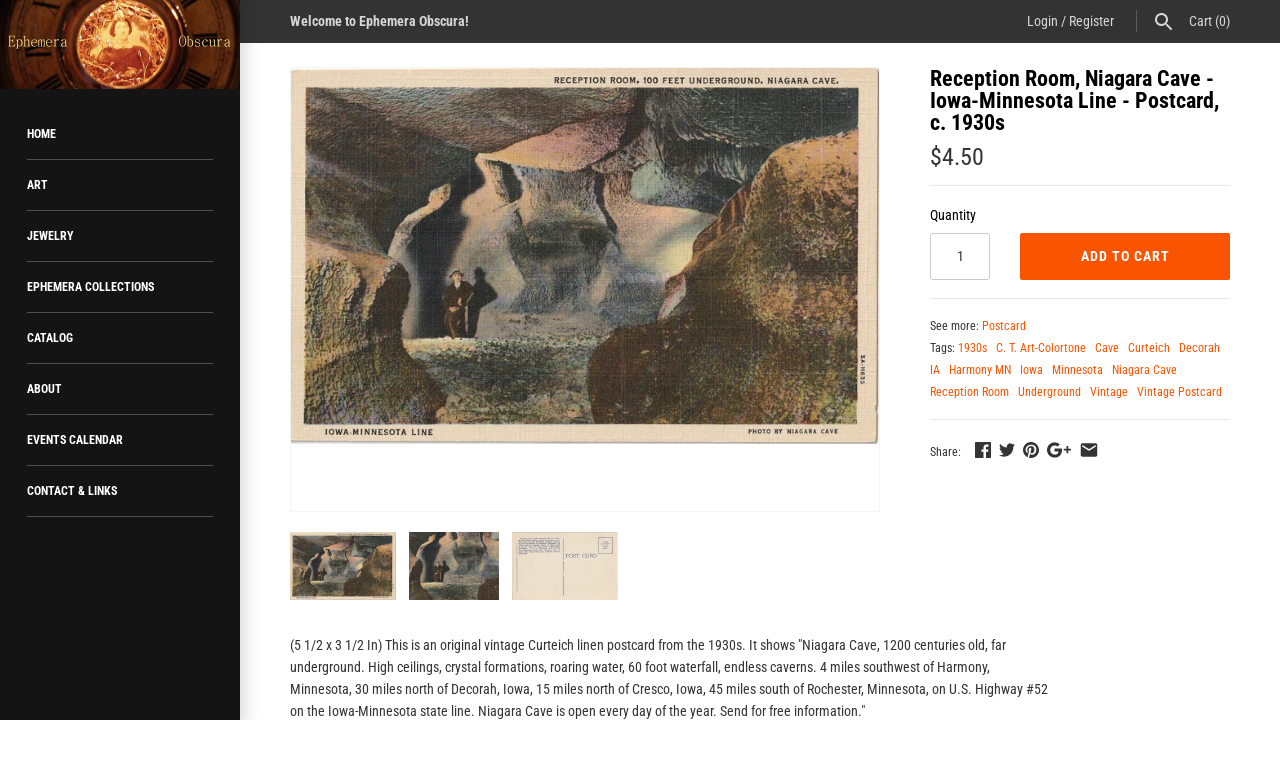

--- FILE ---
content_type: text/html; charset=utf-8
request_url: https://ephemeraobscura.com/products/reception-room-niagara-cave-iowa-minnesota-line-postcard-c-1930s
body_size: 20599
content:
<!doctype html>
<html lang="en" class="no-js">
<head>
  <meta name="p:domain_verify" content="a2db2795bfe6c3bdbe80554905dd299f"/>
  <!-- Masonry v3.6.1 -->
  <meta charset="UTF-8">
  <meta http-equiv="X-UA-Compatible" content="IE=edge,chrome=1">
  <meta name="viewport" content="width=device-width, initial-scale=1.0" />
  <meta name="theme-color" content="#141414">

  
  <link rel="shortcut icon" href="//ephemeraobscura.com/cdn/shop/files/1-EphemeraObscuraLogo.png?v=1613516645" type="image/png" />
  

  <title>
    Reception Room, Niagara Cave - Iowa-Minnesota Line - Postcard, c. 1930 &ndash; Ephemera Obscura Collection
  </title>
  
  <meta name="description" content="This is an original vintage Curteich linen postcard from the 1930s. It shows &quot;Niagara Cave, 1200 centuries old, far underground. High ceilings, crystal formations, roaring water, 60 foot waterfall, endless caverns. 4 miles southwest of Harmony, Minnesota, 30 miles north of Decorah, Iowa, 15 miles north of Cresco, Iowa, 45 miles south of Rochester, Minnesota, on U.S. Highway #52 on the Iowa-Minnesota state line. Niagara Cave is open every day of the year. Send for free information.&quot;" />
  
  <link rel="canonical" href="https://ephemeraobscura.com/products/reception-room-niagara-cave-iowa-minnesota-line-postcard-c-1930s" />

      
    <meta property="og:site_name" content="Ephemera Obscura Collection" />
    
        <meta property="og:image" content="http://ephemeraobscura.com/cdn/shop/products/1-ReceptionRoomNiagaraCaveIowaMinnesotaLinePostcard_1024x1024.jpg?v=1636407965" />
        <meta property="og:description" content="(5 1/2 x 3 1/2 In) This is an original vintage Curteich linen postcard from the 1930s. It shows &quot;Niagara..." />
        <meta property="og:title" content="Reception Room, Niagara Cave - Iowa-Minnesota Line - Postcard, c. 1930s - Ephemera Obscura Collection" />
        <meta property="og:type" content="product" />
        <meta property="og:url" content="https://ephemeraobscura.com/products/reception-room-niagara-cave-iowa-minnesota-line-postcard-c-1930s" />
    

  <script>window.performance && window.performance.mark && window.performance.mark('shopify.content_for_header.start');</script><meta name="google-site-verification" content="3cpwpcKt10voy1UbvsXL8L55Qz82PEhcz-9XeNwIB-4">
<meta id="shopify-digital-wallet" name="shopify-digital-wallet" content="/9084534899/digital_wallets/dialog">
<meta name="shopify-checkout-api-token" content="20e9f794fdec53adf2e5cb74a6985792">
<meta id="in-context-paypal-metadata" data-shop-id="9084534899" data-venmo-supported="false" data-environment="production" data-locale="en_US" data-paypal-v4="true" data-currency="USD">
<link rel="alternate" type="application/json+oembed" href="https://ephemeraobscura.com/products/reception-room-niagara-cave-iowa-minnesota-line-postcard-c-1930s.oembed">
<script async="async" src="/checkouts/internal/preloads.js?locale=en-US"></script>
<link rel="preconnect" href="https://shop.app" crossorigin="anonymous">
<script async="async" src="https://shop.app/checkouts/internal/preloads.js?locale=en-US&shop_id=9084534899" crossorigin="anonymous"></script>
<script id="apple-pay-shop-capabilities" type="application/json">{"shopId":9084534899,"countryCode":"US","currencyCode":"USD","merchantCapabilities":["supports3DS"],"merchantId":"gid:\/\/shopify\/Shop\/9084534899","merchantName":"Ephemera Obscura Collection","requiredBillingContactFields":["postalAddress","email"],"requiredShippingContactFields":["postalAddress","email"],"shippingType":"shipping","supportedNetworks":["visa","masterCard","amex","discover","elo","jcb"],"total":{"type":"pending","label":"Ephemera Obscura Collection","amount":"1.00"},"shopifyPaymentsEnabled":true,"supportsSubscriptions":true}</script>
<script id="shopify-features" type="application/json">{"accessToken":"20e9f794fdec53adf2e5cb74a6985792","betas":["rich-media-storefront-analytics"],"domain":"ephemeraobscura.com","predictiveSearch":true,"shopId":9084534899,"locale":"en"}</script>
<script>var Shopify = Shopify || {};
Shopify.shop = "ephemera-obscura-collection.myshopify.com";
Shopify.locale = "en";
Shopify.currency = {"active":"USD","rate":"1.0"};
Shopify.country = "US";
Shopify.theme = {"name":"Masonry","id":27814756467,"schema_name":"Masonry","schema_version":"3.6.1","theme_store_id":450,"role":"main"};
Shopify.theme.handle = "null";
Shopify.theme.style = {"id":null,"handle":null};
Shopify.cdnHost = "ephemeraobscura.com/cdn";
Shopify.routes = Shopify.routes || {};
Shopify.routes.root = "/";</script>
<script type="module">!function(o){(o.Shopify=o.Shopify||{}).modules=!0}(window);</script>
<script>!function(o){function n(){var o=[];function n(){o.push(Array.prototype.slice.apply(arguments))}return n.q=o,n}var t=o.Shopify=o.Shopify||{};t.loadFeatures=n(),t.autoloadFeatures=n()}(window);</script>
<script>
  window.ShopifyPay = window.ShopifyPay || {};
  window.ShopifyPay.apiHost = "shop.app\/pay";
  window.ShopifyPay.redirectState = null;
</script>
<script id="shop-js-analytics" type="application/json">{"pageType":"product"}</script>
<script defer="defer" async type="module" src="//ephemeraobscura.com/cdn/shopifycloud/shop-js/modules/v2/client.init-shop-cart-sync_BN7fPSNr.en.esm.js"></script>
<script defer="defer" async type="module" src="//ephemeraobscura.com/cdn/shopifycloud/shop-js/modules/v2/chunk.common_Cbph3Kss.esm.js"></script>
<script defer="defer" async type="module" src="//ephemeraobscura.com/cdn/shopifycloud/shop-js/modules/v2/chunk.modal_DKumMAJ1.esm.js"></script>
<script type="module">
  await import("//ephemeraobscura.com/cdn/shopifycloud/shop-js/modules/v2/client.init-shop-cart-sync_BN7fPSNr.en.esm.js");
await import("//ephemeraobscura.com/cdn/shopifycloud/shop-js/modules/v2/chunk.common_Cbph3Kss.esm.js");
await import("//ephemeraobscura.com/cdn/shopifycloud/shop-js/modules/v2/chunk.modal_DKumMAJ1.esm.js");

  window.Shopify.SignInWithShop?.initShopCartSync?.({"fedCMEnabled":true,"windoidEnabled":true});

</script>
<script>
  window.Shopify = window.Shopify || {};
  if (!window.Shopify.featureAssets) window.Shopify.featureAssets = {};
  window.Shopify.featureAssets['shop-js'] = {"shop-cart-sync":["modules/v2/client.shop-cart-sync_CJVUk8Jm.en.esm.js","modules/v2/chunk.common_Cbph3Kss.esm.js","modules/v2/chunk.modal_DKumMAJ1.esm.js"],"init-fed-cm":["modules/v2/client.init-fed-cm_7Fvt41F4.en.esm.js","modules/v2/chunk.common_Cbph3Kss.esm.js","modules/v2/chunk.modal_DKumMAJ1.esm.js"],"init-shop-email-lookup-coordinator":["modules/v2/client.init-shop-email-lookup-coordinator_Cc088_bR.en.esm.js","modules/v2/chunk.common_Cbph3Kss.esm.js","modules/v2/chunk.modal_DKumMAJ1.esm.js"],"init-windoid":["modules/v2/client.init-windoid_hPopwJRj.en.esm.js","modules/v2/chunk.common_Cbph3Kss.esm.js","modules/v2/chunk.modal_DKumMAJ1.esm.js"],"shop-button":["modules/v2/client.shop-button_B0jaPSNF.en.esm.js","modules/v2/chunk.common_Cbph3Kss.esm.js","modules/v2/chunk.modal_DKumMAJ1.esm.js"],"shop-cash-offers":["modules/v2/client.shop-cash-offers_DPIskqss.en.esm.js","modules/v2/chunk.common_Cbph3Kss.esm.js","modules/v2/chunk.modal_DKumMAJ1.esm.js"],"shop-toast-manager":["modules/v2/client.shop-toast-manager_CK7RT69O.en.esm.js","modules/v2/chunk.common_Cbph3Kss.esm.js","modules/v2/chunk.modal_DKumMAJ1.esm.js"],"init-shop-cart-sync":["modules/v2/client.init-shop-cart-sync_BN7fPSNr.en.esm.js","modules/v2/chunk.common_Cbph3Kss.esm.js","modules/v2/chunk.modal_DKumMAJ1.esm.js"],"init-customer-accounts-sign-up":["modules/v2/client.init-customer-accounts-sign-up_CfPf4CXf.en.esm.js","modules/v2/client.shop-login-button_DeIztwXF.en.esm.js","modules/v2/chunk.common_Cbph3Kss.esm.js","modules/v2/chunk.modal_DKumMAJ1.esm.js"],"pay-button":["modules/v2/client.pay-button_CgIwFSYN.en.esm.js","modules/v2/chunk.common_Cbph3Kss.esm.js","modules/v2/chunk.modal_DKumMAJ1.esm.js"],"init-customer-accounts":["modules/v2/client.init-customer-accounts_DQ3x16JI.en.esm.js","modules/v2/client.shop-login-button_DeIztwXF.en.esm.js","modules/v2/chunk.common_Cbph3Kss.esm.js","modules/v2/chunk.modal_DKumMAJ1.esm.js"],"avatar":["modules/v2/client.avatar_BTnouDA3.en.esm.js"],"init-shop-for-new-customer-accounts":["modules/v2/client.init-shop-for-new-customer-accounts_CsZy_esa.en.esm.js","modules/v2/client.shop-login-button_DeIztwXF.en.esm.js","modules/v2/chunk.common_Cbph3Kss.esm.js","modules/v2/chunk.modal_DKumMAJ1.esm.js"],"shop-follow-button":["modules/v2/client.shop-follow-button_BRMJjgGd.en.esm.js","modules/v2/chunk.common_Cbph3Kss.esm.js","modules/v2/chunk.modal_DKumMAJ1.esm.js"],"checkout-modal":["modules/v2/client.checkout-modal_B9Drz_yf.en.esm.js","modules/v2/chunk.common_Cbph3Kss.esm.js","modules/v2/chunk.modal_DKumMAJ1.esm.js"],"shop-login-button":["modules/v2/client.shop-login-button_DeIztwXF.en.esm.js","modules/v2/chunk.common_Cbph3Kss.esm.js","modules/v2/chunk.modal_DKumMAJ1.esm.js"],"lead-capture":["modules/v2/client.lead-capture_DXYzFM3R.en.esm.js","modules/v2/chunk.common_Cbph3Kss.esm.js","modules/v2/chunk.modal_DKumMAJ1.esm.js"],"shop-login":["modules/v2/client.shop-login_CA5pJqmO.en.esm.js","modules/v2/chunk.common_Cbph3Kss.esm.js","modules/v2/chunk.modal_DKumMAJ1.esm.js"],"payment-terms":["modules/v2/client.payment-terms_BxzfvcZJ.en.esm.js","modules/v2/chunk.common_Cbph3Kss.esm.js","modules/v2/chunk.modal_DKumMAJ1.esm.js"]};
</script>
<script>(function() {
  var isLoaded = false;
  function asyncLoad() {
    if (isLoaded) return;
    isLoaded = true;
    var urls = ["\/\/static.zotabox.com\/3\/0\/304931e21191766963bf3ccbb356188f\/widgets.js?shop=ephemera-obscura-collection.myshopify.com"];
    for (var i = 0; i < urls.length; i++) {
      var s = document.createElement('script');
      s.type = 'text/javascript';
      s.async = true;
      s.src = urls[i];
      var x = document.getElementsByTagName('script')[0];
      x.parentNode.insertBefore(s, x);
    }
  };
  if(window.attachEvent) {
    window.attachEvent('onload', asyncLoad);
  } else {
    window.addEventListener('load', asyncLoad, false);
  }
})();</script>
<script id="__st">var __st={"a":9084534899,"offset":-25200,"reqid":"f987e659-3633-4e8e-a32e-c71cb8d616a5-1769769873","pageurl":"ephemeraobscura.com\/products\/reception-room-niagara-cave-iowa-minnesota-line-postcard-c-1930s","u":"2835d5167609","p":"product","rtyp":"product","rid":7074436874425};</script>
<script>window.ShopifyPaypalV4VisibilityTracking = true;</script>
<script id="captcha-bootstrap">!function(){'use strict';const t='contact',e='account',n='new_comment',o=[[t,t],['blogs',n],['comments',n],[t,'customer']],c=[[e,'customer_login'],[e,'guest_login'],[e,'recover_customer_password'],[e,'create_customer']],r=t=>t.map((([t,e])=>`form[action*='/${t}']:not([data-nocaptcha='true']) input[name='form_type'][value='${e}']`)).join(','),a=t=>()=>t?[...document.querySelectorAll(t)].map((t=>t.form)):[];function s(){const t=[...o],e=r(t);return a(e)}const i='password',u='form_key',d=['recaptcha-v3-token','g-recaptcha-response','h-captcha-response',i],f=()=>{try{return window.sessionStorage}catch{return}},m='__shopify_v',_=t=>t.elements[u];function p(t,e,n=!1){try{const o=window.sessionStorage,c=JSON.parse(o.getItem(e)),{data:r}=function(t){const{data:e,action:n}=t;return t[m]||n?{data:e,action:n}:{data:t,action:n}}(c);for(const[e,n]of Object.entries(r))t.elements[e]&&(t.elements[e].value=n);n&&o.removeItem(e)}catch(o){console.error('form repopulation failed',{error:o})}}const l='form_type',E='cptcha';function T(t){t.dataset[E]=!0}const w=window,h=w.document,L='Shopify',v='ce_forms',y='captcha';let A=!1;((t,e)=>{const n=(g='f06e6c50-85a8-45c8-87d0-21a2b65856fe',I='https://cdn.shopify.com/shopifycloud/storefront-forms-hcaptcha/ce_storefront_forms_captcha_hcaptcha.v1.5.2.iife.js',D={infoText:'Protected by hCaptcha',privacyText:'Privacy',termsText:'Terms'},(t,e,n)=>{const o=w[L][v],c=o.bindForm;if(c)return c(t,g,e,D).then(n);var r;o.q.push([[t,g,e,D],n]),r=I,A||(h.body.append(Object.assign(h.createElement('script'),{id:'captcha-provider',async:!0,src:r})),A=!0)});var g,I,D;w[L]=w[L]||{},w[L][v]=w[L][v]||{},w[L][v].q=[],w[L][y]=w[L][y]||{},w[L][y].protect=function(t,e){n(t,void 0,e),T(t)},Object.freeze(w[L][y]),function(t,e,n,w,h,L){const[v,y,A,g]=function(t,e,n){const i=e?o:[],u=t?c:[],d=[...i,...u],f=r(d),m=r(i),_=r(d.filter((([t,e])=>n.includes(e))));return[a(f),a(m),a(_),s()]}(w,h,L),I=t=>{const e=t.target;return e instanceof HTMLFormElement?e:e&&e.form},D=t=>v().includes(t);t.addEventListener('submit',(t=>{const e=I(t);if(!e)return;const n=D(e)&&!e.dataset.hcaptchaBound&&!e.dataset.recaptchaBound,o=_(e),c=g().includes(e)&&(!o||!o.value);(n||c)&&t.preventDefault(),c&&!n&&(function(t){try{if(!f())return;!function(t){const e=f();if(!e)return;const n=_(t);if(!n)return;const o=n.value;o&&e.removeItem(o)}(t);const e=Array.from(Array(32),(()=>Math.random().toString(36)[2])).join('');!function(t,e){_(t)||t.append(Object.assign(document.createElement('input'),{type:'hidden',name:u})),t.elements[u].value=e}(t,e),function(t,e){const n=f();if(!n)return;const o=[...t.querySelectorAll(`input[type='${i}']`)].map((({name:t})=>t)),c=[...d,...o],r={};for(const[a,s]of new FormData(t).entries())c.includes(a)||(r[a]=s);n.setItem(e,JSON.stringify({[m]:1,action:t.action,data:r}))}(t,e)}catch(e){console.error('failed to persist form',e)}}(e),e.submit())}));const S=(t,e)=>{t&&!t.dataset[E]&&(n(t,e.some((e=>e===t))),T(t))};for(const o of['focusin','change'])t.addEventListener(o,(t=>{const e=I(t);D(e)&&S(e,y())}));const B=e.get('form_key'),M=e.get(l),P=B&&M;t.addEventListener('DOMContentLoaded',(()=>{const t=y();if(P)for(const e of t)e.elements[l].value===M&&p(e,B);[...new Set([...A(),...v().filter((t=>'true'===t.dataset.shopifyCaptcha))])].forEach((e=>S(e,t)))}))}(h,new URLSearchParams(w.location.search),n,t,e,['guest_login'])})(!0,!0)}();</script>
<script integrity="sha256-4kQ18oKyAcykRKYeNunJcIwy7WH5gtpwJnB7kiuLZ1E=" data-source-attribution="shopify.loadfeatures" defer="defer" src="//ephemeraobscura.com/cdn/shopifycloud/storefront/assets/storefront/load_feature-a0a9edcb.js" crossorigin="anonymous"></script>
<script crossorigin="anonymous" defer="defer" src="//ephemeraobscura.com/cdn/shopifycloud/storefront/assets/shopify_pay/storefront-65b4c6d7.js?v=20250812"></script>
<script data-source-attribution="shopify.dynamic_checkout.dynamic.init">var Shopify=Shopify||{};Shopify.PaymentButton=Shopify.PaymentButton||{isStorefrontPortableWallets:!0,init:function(){window.Shopify.PaymentButton.init=function(){};var t=document.createElement("script");t.src="https://ephemeraobscura.com/cdn/shopifycloud/portable-wallets/latest/portable-wallets.en.js",t.type="module",document.head.appendChild(t)}};
</script>
<script data-source-attribution="shopify.dynamic_checkout.buyer_consent">
  function portableWalletsHideBuyerConsent(e){var t=document.getElementById("shopify-buyer-consent"),n=document.getElementById("shopify-subscription-policy-button");t&&n&&(t.classList.add("hidden"),t.setAttribute("aria-hidden","true"),n.removeEventListener("click",e))}function portableWalletsShowBuyerConsent(e){var t=document.getElementById("shopify-buyer-consent"),n=document.getElementById("shopify-subscription-policy-button");t&&n&&(t.classList.remove("hidden"),t.removeAttribute("aria-hidden"),n.addEventListener("click",e))}window.Shopify?.PaymentButton&&(window.Shopify.PaymentButton.hideBuyerConsent=portableWalletsHideBuyerConsent,window.Shopify.PaymentButton.showBuyerConsent=portableWalletsShowBuyerConsent);
</script>
<script data-source-attribution="shopify.dynamic_checkout.cart.bootstrap">document.addEventListener("DOMContentLoaded",(function(){function t(){return document.querySelector("shopify-accelerated-checkout-cart, shopify-accelerated-checkout")}if(t())Shopify.PaymentButton.init();else{new MutationObserver((function(e,n){t()&&(Shopify.PaymentButton.init(),n.disconnect())})).observe(document.body,{childList:!0,subtree:!0})}}));
</script>
<link id="shopify-accelerated-checkout-styles" rel="stylesheet" media="screen" href="https://ephemeraobscura.com/cdn/shopifycloud/portable-wallets/latest/accelerated-checkout-backwards-compat.css" crossorigin="anonymous">
<style id="shopify-accelerated-checkout-cart">
        #shopify-buyer-consent {
  margin-top: 1em;
  display: inline-block;
  width: 100%;
}

#shopify-buyer-consent.hidden {
  display: none;
}

#shopify-subscription-policy-button {
  background: none;
  border: none;
  padding: 0;
  text-decoration: underline;
  font-size: inherit;
  cursor: pointer;
}

#shopify-subscription-policy-button::before {
  box-shadow: none;
}

      </style>

<script>window.performance && window.performance.mark && window.performance.mark('shopify.content_for_header.end');</script>

  <link href="//ephemeraobscura.com/cdn/shop/t/2/assets/styles.scss.css?v=59339023327377869831759252090" rel="stylesheet" type="text/css" media="all" />

  

  <script src="//ephemeraobscura.com/cdn/shopifycloud/storefront/assets/themes_support/option_selection-b017cd28.js" type="text/javascript"></script>
  <script src="//ajax.googleapis.com/ajax/libs/jquery/1.8/jquery.min.js" type="text/javascript"></script>
  <script>
    document.documentElement.className = ''; //Remove no-js class
    window.theme = window.theme || {};
    theme.jQuery = jQuery;
    theme.money_format = "${{amount}}";
    theme.money_container = 'span.theme-money';
  </script>

<link href="https://monorail-edge.shopifysvc.com" rel="dns-prefetch">
<script>(function(){if ("sendBeacon" in navigator && "performance" in window) {try {var session_token_from_headers = performance.getEntriesByType('navigation')[0].serverTiming.find(x => x.name == '_s').description;} catch {var session_token_from_headers = undefined;}var session_cookie_matches = document.cookie.match(/_shopify_s=([^;]*)/);var session_token_from_cookie = session_cookie_matches && session_cookie_matches.length === 2 ? session_cookie_matches[1] : "";var session_token = session_token_from_headers || session_token_from_cookie || "";function handle_abandonment_event(e) {var entries = performance.getEntries().filter(function(entry) {return /monorail-edge.shopifysvc.com/.test(entry.name);});if (!window.abandonment_tracked && entries.length === 0) {window.abandonment_tracked = true;var currentMs = Date.now();var navigation_start = performance.timing.navigationStart;var payload = {shop_id: 9084534899,url: window.location.href,navigation_start,duration: currentMs - navigation_start,session_token,page_type: "product"};window.navigator.sendBeacon("https://monorail-edge.shopifysvc.com/v1/produce", JSON.stringify({schema_id: "online_store_buyer_site_abandonment/1.1",payload: payload,metadata: {event_created_at_ms: currentMs,event_sent_at_ms: currentMs}}));}}window.addEventListener('pagehide', handle_abandonment_event);}}());</script>
<script id="web-pixels-manager-setup">(function e(e,d,r,n,o){if(void 0===o&&(o={}),!Boolean(null===(a=null===(i=window.Shopify)||void 0===i?void 0:i.analytics)||void 0===a?void 0:a.replayQueue)){var i,a;window.Shopify=window.Shopify||{};var t=window.Shopify;t.analytics=t.analytics||{};var s=t.analytics;s.replayQueue=[],s.publish=function(e,d,r){return s.replayQueue.push([e,d,r]),!0};try{self.performance.mark("wpm:start")}catch(e){}var l=function(){var e={modern:/Edge?\/(1{2}[4-9]|1[2-9]\d|[2-9]\d{2}|\d{4,})\.\d+(\.\d+|)|Firefox\/(1{2}[4-9]|1[2-9]\d|[2-9]\d{2}|\d{4,})\.\d+(\.\d+|)|Chrom(ium|e)\/(9{2}|\d{3,})\.\d+(\.\d+|)|(Maci|X1{2}).+ Version\/(15\.\d+|(1[6-9]|[2-9]\d|\d{3,})\.\d+)([,.]\d+|)( \(\w+\)|)( Mobile\/\w+|) Safari\/|Chrome.+OPR\/(9{2}|\d{3,})\.\d+\.\d+|(CPU[ +]OS|iPhone[ +]OS|CPU[ +]iPhone|CPU IPhone OS|CPU iPad OS)[ +]+(15[._]\d+|(1[6-9]|[2-9]\d|\d{3,})[._]\d+)([._]\d+|)|Android:?[ /-](13[3-9]|1[4-9]\d|[2-9]\d{2}|\d{4,})(\.\d+|)(\.\d+|)|Android.+Firefox\/(13[5-9]|1[4-9]\d|[2-9]\d{2}|\d{4,})\.\d+(\.\d+|)|Android.+Chrom(ium|e)\/(13[3-9]|1[4-9]\d|[2-9]\d{2}|\d{4,})\.\d+(\.\d+|)|SamsungBrowser\/([2-9]\d|\d{3,})\.\d+/,legacy:/Edge?\/(1[6-9]|[2-9]\d|\d{3,})\.\d+(\.\d+|)|Firefox\/(5[4-9]|[6-9]\d|\d{3,})\.\d+(\.\d+|)|Chrom(ium|e)\/(5[1-9]|[6-9]\d|\d{3,})\.\d+(\.\d+|)([\d.]+$|.*Safari\/(?![\d.]+ Edge\/[\d.]+$))|(Maci|X1{2}).+ Version\/(10\.\d+|(1[1-9]|[2-9]\d|\d{3,})\.\d+)([,.]\d+|)( \(\w+\)|)( Mobile\/\w+|) Safari\/|Chrome.+OPR\/(3[89]|[4-9]\d|\d{3,})\.\d+\.\d+|(CPU[ +]OS|iPhone[ +]OS|CPU[ +]iPhone|CPU IPhone OS|CPU iPad OS)[ +]+(10[._]\d+|(1[1-9]|[2-9]\d|\d{3,})[._]\d+)([._]\d+|)|Android:?[ /-](13[3-9]|1[4-9]\d|[2-9]\d{2}|\d{4,})(\.\d+|)(\.\d+|)|Mobile Safari.+OPR\/([89]\d|\d{3,})\.\d+\.\d+|Android.+Firefox\/(13[5-9]|1[4-9]\d|[2-9]\d{2}|\d{4,})\.\d+(\.\d+|)|Android.+Chrom(ium|e)\/(13[3-9]|1[4-9]\d|[2-9]\d{2}|\d{4,})\.\d+(\.\d+|)|Android.+(UC? ?Browser|UCWEB|U3)[ /]?(15\.([5-9]|\d{2,})|(1[6-9]|[2-9]\d|\d{3,})\.\d+)\.\d+|SamsungBrowser\/(5\.\d+|([6-9]|\d{2,})\.\d+)|Android.+MQ{2}Browser\/(14(\.(9|\d{2,})|)|(1[5-9]|[2-9]\d|\d{3,})(\.\d+|))(\.\d+|)|K[Aa][Ii]OS\/(3\.\d+|([4-9]|\d{2,})\.\d+)(\.\d+|)/},d=e.modern,r=e.legacy,n=navigator.userAgent;return n.match(d)?"modern":n.match(r)?"legacy":"unknown"}(),u="modern"===l?"modern":"legacy",c=(null!=n?n:{modern:"",legacy:""})[u],f=function(e){return[e.baseUrl,"/wpm","/b",e.hashVersion,"modern"===e.buildTarget?"m":"l",".js"].join("")}({baseUrl:d,hashVersion:r,buildTarget:u}),m=function(e){var d=e.version,r=e.bundleTarget,n=e.surface,o=e.pageUrl,i=e.monorailEndpoint;return{emit:function(e){var a=e.status,t=e.errorMsg,s=(new Date).getTime(),l=JSON.stringify({metadata:{event_sent_at_ms:s},events:[{schema_id:"web_pixels_manager_load/3.1",payload:{version:d,bundle_target:r,page_url:o,status:a,surface:n,error_msg:t},metadata:{event_created_at_ms:s}}]});if(!i)return console&&console.warn&&console.warn("[Web Pixels Manager] No Monorail endpoint provided, skipping logging."),!1;try{return self.navigator.sendBeacon.bind(self.navigator)(i,l)}catch(e){}var u=new XMLHttpRequest;try{return u.open("POST",i,!0),u.setRequestHeader("Content-Type","text/plain"),u.send(l),!0}catch(e){return console&&console.warn&&console.warn("[Web Pixels Manager] Got an unhandled error while logging to Monorail."),!1}}}}({version:r,bundleTarget:l,surface:e.surface,pageUrl:self.location.href,monorailEndpoint:e.monorailEndpoint});try{o.browserTarget=l,function(e){var d=e.src,r=e.async,n=void 0===r||r,o=e.onload,i=e.onerror,a=e.sri,t=e.scriptDataAttributes,s=void 0===t?{}:t,l=document.createElement("script"),u=document.querySelector("head"),c=document.querySelector("body");if(l.async=n,l.src=d,a&&(l.integrity=a,l.crossOrigin="anonymous"),s)for(var f in s)if(Object.prototype.hasOwnProperty.call(s,f))try{l.dataset[f]=s[f]}catch(e){}if(o&&l.addEventListener("load",o),i&&l.addEventListener("error",i),u)u.appendChild(l);else{if(!c)throw new Error("Did not find a head or body element to append the script");c.appendChild(l)}}({src:f,async:!0,onload:function(){if(!function(){var e,d;return Boolean(null===(d=null===(e=window.Shopify)||void 0===e?void 0:e.analytics)||void 0===d?void 0:d.initialized)}()){var d=window.webPixelsManager.init(e)||void 0;if(d){var r=window.Shopify.analytics;r.replayQueue.forEach((function(e){var r=e[0],n=e[1],o=e[2];d.publishCustomEvent(r,n,o)})),r.replayQueue=[],r.publish=d.publishCustomEvent,r.visitor=d.visitor,r.initialized=!0}}},onerror:function(){return m.emit({status:"failed",errorMsg:"".concat(f," has failed to load")})},sri:function(e){var d=/^sha384-[A-Za-z0-9+/=]+$/;return"string"==typeof e&&d.test(e)}(c)?c:"",scriptDataAttributes:o}),m.emit({status:"loading"})}catch(e){m.emit({status:"failed",errorMsg:(null==e?void 0:e.message)||"Unknown error"})}}})({shopId: 9084534899,storefrontBaseUrl: "https://ephemeraobscura.com",extensionsBaseUrl: "https://extensions.shopifycdn.com/cdn/shopifycloud/web-pixels-manager",monorailEndpoint: "https://monorail-edge.shopifysvc.com/unstable/produce_batch",surface: "storefront-renderer",enabledBetaFlags: ["2dca8a86"],webPixelsConfigList: [{"id":"516620517","configuration":"{\"config\":\"{\\\"pixel_id\\\":\\\"GT-NBPJ872\\\",\\\"target_country\\\":\\\"US\\\",\\\"gtag_events\\\":[{\\\"type\\\":\\\"purchase\\\",\\\"action_label\\\":\\\"MC-NREL240QRT\\\"},{\\\"type\\\":\\\"page_view\\\",\\\"action_label\\\":\\\"MC-NREL240QRT\\\"},{\\\"type\\\":\\\"view_item\\\",\\\"action_label\\\":\\\"MC-NREL240QRT\\\"}],\\\"enable_monitoring_mode\\\":false}\"}","eventPayloadVersion":"v1","runtimeContext":"OPEN","scriptVersion":"b2a88bafab3e21179ed38636efcd8a93","type":"APP","apiClientId":1780363,"privacyPurposes":[],"dataSharingAdjustments":{"protectedCustomerApprovalScopes":["read_customer_address","read_customer_email","read_customer_name","read_customer_personal_data","read_customer_phone"]}},{"id":"shopify-app-pixel","configuration":"{}","eventPayloadVersion":"v1","runtimeContext":"STRICT","scriptVersion":"0450","apiClientId":"shopify-pixel","type":"APP","privacyPurposes":["ANALYTICS","MARKETING"]},{"id":"shopify-custom-pixel","eventPayloadVersion":"v1","runtimeContext":"LAX","scriptVersion":"0450","apiClientId":"shopify-pixel","type":"CUSTOM","privacyPurposes":["ANALYTICS","MARKETING"]}],isMerchantRequest: false,initData: {"shop":{"name":"Ephemera Obscura Collection","paymentSettings":{"currencyCode":"USD"},"myshopifyDomain":"ephemera-obscura-collection.myshopify.com","countryCode":"US","storefrontUrl":"https:\/\/ephemeraobscura.com"},"customer":null,"cart":null,"checkout":null,"productVariants":[{"price":{"amount":4.5,"currencyCode":"USD"},"product":{"title":"Reception Room, Niagara Cave - Iowa-Minnesota Line - Postcard, c. 1930s","vendor":"Ephemera Obscura Collection","id":"7074436874425","untranslatedTitle":"Reception Room, Niagara Cave - Iowa-Minnesota Line - Postcard, c. 1930s","url":"\/products\/reception-room-niagara-cave-iowa-minnesota-line-postcard-c-1930s","type":"Postcard"},"id":"41488526180537","image":{"src":"\/\/ephemeraobscura.com\/cdn\/shop\/products\/1-ReceptionRoomNiagaraCaveIowaMinnesotaLinePostcard.jpg?v=1636407965"},"sku":"","title":"Default Title","untranslatedTitle":"Default Title"}],"purchasingCompany":null},},"https://ephemeraobscura.com/cdn","1d2a099fw23dfb22ep557258f5m7a2edbae",{"modern":"","legacy":""},{"shopId":"9084534899","storefrontBaseUrl":"https:\/\/ephemeraobscura.com","extensionBaseUrl":"https:\/\/extensions.shopifycdn.com\/cdn\/shopifycloud\/web-pixels-manager","surface":"storefront-renderer","enabledBetaFlags":"[\"2dca8a86\"]","isMerchantRequest":"false","hashVersion":"1d2a099fw23dfb22ep557258f5m7a2edbae","publish":"custom","events":"[[\"page_viewed\",{}],[\"product_viewed\",{\"productVariant\":{\"price\":{\"amount\":4.5,\"currencyCode\":\"USD\"},\"product\":{\"title\":\"Reception Room, Niagara Cave - Iowa-Minnesota Line - Postcard, c. 1930s\",\"vendor\":\"Ephemera Obscura Collection\",\"id\":\"7074436874425\",\"untranslatedTitle\":\"Reception Room, Niagara Cave - Iowa-Minnesota Line - Postcard, c. 1930s\",\"url\":\"\/products\/reception-room-niagara-cave-iowa-minnesota-line-postcard-c-1930s\",\"type\":\"Postcard\"},\"id\":\"41488526180537\",\"image\":{\"src\":\"\/\/ephemeraobscura.com\/cdn\/shop\/products\/1-ReceptionRoomNiagaraCaveIowaMinnesotaLinePostcard.jpg?v=1636407965\"},\"sku\":\"\",\"title\":\"Default Title\",\"untranslatedTitle\":\"Default Title\"}}]]"});</script><script>
  window.ShopifyAnalytics = window.ShopifyAnalytics || {};
  window.ShopifyAnalytics.meta = window.ShopifyAnalytics.meta || {};
  window.ShopifyAnalytics.meta.currency = 'USD';
  var meta = {"product":{"id":7074436874425,"gid":"gid:\/\/shopify\/Product\/7074436874425","vendor":"Ephemera Obscura Collection","type":"Postcard","handle":"reception-room-niagara-cave-iowa-minnesota-line-postcard-c-1930s","variants":[{"id":41488526180537,"price":450,"name":"Reception Room, Niagara Cave - Iowa-Minnesota Line - Postcard, c. 1930s","public_title":null,"sku":""}],"remote":false},"page":{"pageType":"product","resourceType":"product","resourceId":7074436874425,"requestId":"f987e659-3633-4e8e-a32e-c71cb8d616a5-1769769873"}};
  for (var attr in meta) {
    window.ShopifyAnalytics.meta[attr] = meta[attr];
  }
</script>
<script class="analytics">
  (function () {
    var customDocumentWrite = function(content) {
      var jquery = null;

      if (window.jQuery) {
        jquery = window.jQuery;
      } else if (window.Checkout && window.Checkout.$) {
        jquery = window.Checkout.$;
      }

      if (jquery) {
        jquery('body').append(content);
      }
    };

    var hasLoggedConversion = function(token) {
      if (token) {
        return document.cookie.indexOf('loggedConversion=' + token) !== -1;
      }
      return false;
    }

    var setCookieIfConversion = function(token) {
      if (token) {
        var twoMonthsFromNow = new Date(Date.now());
        twoMonthsFromNow.setMonth(twoMonthsFromNow.getMonth() + 2);

        document.cookie = 'loggedConversion=' + token + '; expires=' + twoMonthsFromNow;
      }
    }

    var trekkie = window.ShopifyAnalytics.lib = window.trekkie = window.trekkie || [];
    if (trekkie.integrations) {
      return;
    }
    trekkie.methods = [
      'identify',
      'page',
      'ready',
      'track',
      'trackForm',
      'trackLink'
    ];
    trekkie.factory = function(method) {
      return function() {
        var args = Array.prototype.slice.call(arguments);
        args.unshift(method);
        trekkie.push(args);
        return trekkie;
      };
    };
    for (var i = 0; i < trekkie.methods.length; i++) {
      var key = trekkie.methods[i];
      trekkie[key] = trekkie.factory(key);
    }
    trekkie.load = function(config) {
      trekkie.config = config || {};
      trekkie.config.initialDocumentCookie = document.cookie;
      var first = document.getElementsByTagName('script')[0];
      var script = document.createElement('script');
      script.type = 'text/javascript';
      script.onerror = function(e) {
        var scriptFallback = document.createElement('script');
        scriptFallback.type = 'text/javascript';
        scriptFallback.onerror = function(error) {
                var Monorail = {
      produce: function produce(monorailDomain, schemaId, payload) {
        var currentMs = new Date().getTime();
        var event = {
          schema_id: schemaId,
          payload: payload,
          metadata: {
            event_created_at_ms: currentMs,
            event_sent_at_ms: currentMs
          }
        };
        return Monorail.sendRequest("https://" + monorailDomain + "/v1/produce", JSON.stringify(event));
      },
      sendRequest: function sendRequest(endpointUrl, payload) {
        // Try the sendBeacon API
        if (window && window.navigator && typeof window.navigator.sendBeacon === 'function' && typeof window.Blob === 'function' && !Monorail.isIos12()) {
          var blobData = new window.Blob([payload], {
            type: 'text/plain'
          });

          if (window.navigator.sendBeacon(endpointUrl, blobData)) {
            return true;
          } // sendBeacon was not successful

        } // XHR beacon

        var xhr = new XMLHttpRequest();

        try {
          xhr.open('POST', endpointUrl);
          xhr.setRequestHeader('Content-Type', 'text/plain');
          xhr.send(payload);
        } catch (e) {
          console.log(e);
        }

        return false;
      },
      isIos12: function isIos12() {
        return window.navigator.userAgent.lastIndexOf('iPhone; CPU iPhone OS 12_') !== -1 || window.navigator.userAgent.lastIndexOf('iPad; CPU OS 12_') !== -1;
      }
    };
    Monorail.produce('monorail-edge.shopifysvc.com',
      'trekkie_storefront_load_errors/1.1',
      {shop_id: 9084534899,
      theme_id: 27814756467,
      app_name: "storefront",
      context_url: window.location.href,
      source_url: "//ephemeraobscura.com/cdn/s/trekkie.storefront.c59ea00e0474b293ae6629561379568a2d7c4bba.min.js"});

        };
        scriptFallback.async = true;
        scriptFallback.src = '//ephemeraobscura.com/cdn/s/trekkie.storefront.c59ea00e0474b293ae6629561379568a2d7c4bba.min.js';
        first.parentNode.insertBefore(scriptFallback, first);
      };
      script.async = true;
      script.src = '//ephemeraobscura.com/cdn/s/trekkie.storefront.c59ea00e0474b293ae6629561379568a2d7c4bba.min.js';
      first.parentNode.insertBefore(script, first);
    };
    trekkie.load(
      {"Trekkie":{"appName":"storefront","development":false,"defaultAttributes":{"shopId":9084534899,"isMerchantRequest":null,"themeId":27814756467,"themeCityHash":"13123242214882270805","contentLanguage":"en","currency":"USD","eventMetadataId":"6ca8ac27-d117-457e-86ca-9871f3fb2071"},"isServerSideCookieWritingEnabled":true,"monorailRegion":"shop_domain","enabledBetaFlags":["65f19447","b5387b81"]},"Session Attribution":{},"S2S":{"facebookCapiEnabled":false,"source":"trekkie-storefront-renderer","apiClientId":580111}}
    );

    var loaded = false;
    trekkie.ready(function() {
      if (loaded) return;
      loaded = true;

      window.ShopifyAnalytics.lib = window.trekkie;

      var originalDocumentWrite = document.write;
      document.write = customDocumentWrite;
      try { window.ShopifyAnalytics.merchantGoogleAnalytics.call(this); } catch(error) {};
      document.write = originalDocumentWrite;

      window.ShopifyAnalytics.lib.page(null,{"pageType":"product","resourceType":"product","resourceId":7074436874425,"requestId":"f987e659-3633-4e8e-a32e-c71cb8d616a5-1769769873","shopifyEmitted":true});

      var match = window.location.pathname.match(/checkouts\/(.+)\/(thank_you|post_purchase)/)
      var token = match? match[1]: undefined;
      if (!hasLoggedConversion(token)) {
        setCookieIfConversion(token);
        window.ShopifyAnalytics.lib.track("Viewed Product",{"currency":"USD","variantId":41488526180537,"productId":7074436874425,"productGid":"gid:\/\/shopify\/Product\/7074436874425","name":"Reception Room, Niagara Cave - Iowa-Minnesota Line - Postcard, c. 1930s","price":"4.50","sku":"","brand":"Ephemera Obscura Collection","variant":null,"category":"Postcard","nonInteraction":true,"remote":false},undefined,undefined,{"shopifyEmitted":true});
      window.ShopifyAnalytics.lib.track("monorail:\/\/trekkie_storefront_viewed_product\/1.1",{"currency":"USD","variantId":41488526180537,"productId":7074436874425,"productGid":"gid:\/\/shopify\/Product\/7074436874425","name":"Reception Room, Niagara Cave - Iowa-Minnesota Line - Postcard, c. 1930s","price":"4.50","sku":"","brand":"Ephemera Obscura Collection","variant":null,"category":"Postcard","nonInteraction":true,"remote":false,"referer":"https:\/\/ephemeraobscura.com\/products\/reception-room-niagara-cave-iowa-minnesota-line-postcard-c-1930s"});
      }
    });


        var eventsListenerScript = document.createElement('script');
        eventsListenerScript.async = true;
        eventsListenerScript.src = "//ephemeraobscura.com/cdn/shopifycloud/storefront/assets/shop_events_listener-3da45d37.js";
        document.getElementsByTagName('head')[0].appendChild(eventsListenerScript);

})();</script>
<script
  defer
  src="https://ephemeraobscura.com/cdn/shopifycloud/perf-kit/shopify-perf-kit-3.1.0.min.js"
  data-application="storefront-renderer"
  data-shop-id="9084534899"
  data-render-region="gcp-us-central1"
  data-page-type="product"
  data-theme-instance-id="27814756467"
  data-theme-name="Masonry"
  data-theme-version="3.6.1"
  data-monorail-region="shop_domain"
  data-resource-timing-sampling-rate="10"
  data-shs="true"
  data-shs-beacon="true"
  data-shs-export-with-fetch="true"
  data-shs-logs-sample-rate="1"
  data-shs-beacon-endpoint="https://ephemeraobscura.com/api/collect"
></script>
</head>

<body class="template-product">

  

  <div class="bodywrap cf">

    <div id="shopify-section-header" class="shopify-section">

<div data-section-type="header-section">

  <div class="page-header cf">
    <div class="page-header__inner">
      <a class="nav-toggle" href="#"><svg fill="#000000" height="24" viewBox="0 0 24 24" width="24" xmlns="http://www.w3.org/2000/svg">
    <path d="M0 0h24v24H0z" fill="none"/>
    <path d="M3 18h18v-2H3v2zm0-5h18v-2H3v2zm0-7v2h18V6H3z"/>
</svg></a>

      <div class="shoplogo ">
        <a href="/" title="Ephemera Obscura Collection">
          
          <span class="logoimg"><img src="//ephemeraobscura.com/cdn/shop/files/19983615_1750501578301164_6294535523993250605_o_480x.jpg?v=1613515843" alt="Ephemera Obscura Collection" /></span>
          
        </a>
      </div>

      
      <span class="store-message store-message--upper">
        
        Welcome to Ephemera Obscura!
        
      </span>
      

      
      <span class="account-links">
        
        <a href="/account/login" id="customer_login_link">Login</a> /
        <a href="/account/register" id="customer_register_link">Register</a>
        
      </span>
      

      <span class="search-and-cart">
        <a class="search desktop-only" href="/search"><svg fill="#000000" height="24" viewBox="0 0 24 24" width="24" xmlns="http://www.w3.org/2000/svg">
  <title>Search</title>
  <path d="M15.5 14h-.79l-.28-.27C15.41 12.59 16 11.11 16 9.5 16 5.91 13.09 3 9.5 3S3 5.91 3 9.5 5.91 16 9.5 16c1.61 0 3.09-.59 4.23-1.57l.27.28v.79l5 4.99L20.49 19l-4.99-5zm-6 0C7.01 14 5 11.99 5 9.5S7.01 5 9.5 5 14 7.01 14 9.5 11.99 14 9.5 14z"/>
  <path d="M0 0h24v24H0z" fill="none"/>
</svg></a>

        <span class="cartsummary">
          <span class="cartsummary__inner">
            <a href="/cart">
              <span class="title">Cart</span>
              <span class="numitems">(0)</span>
            </a>

            <span class="desktop-only">
              
            </span>
          </span>
        </span>
      </span>
    </div>

    
    <span class="store-message store-message--lower">
      
      Welcome to Ephemera Obscura!
      
    </span>
    
  </div>

  <div id="navbar" class="nav-style-out" data-section-type="sidebar-section">
    <div id="navpanel">
      <div class="shoplogo ">
        <a href="/" title="Ephemera Obscura Collection">
          
          <span class="logoimg"><img src="//ephemeraobscura.com/cdn/shop/files/19983615_1750501578301164_6294535523993250605_o_480x.jpg?v=1613515843" alt="Ephemera Obscura Collection" /></span>
          
        </a>
      </div>

      <div class="mobile-only search-box">
        <form name="search" action="/search">
          <input type="hidden" name="type" value="product" />
          <input type="text" name="q" placeholder="Search" value="" />
          <button type="submit" class="plain"><svg fill="#000000" height="24" viewBox="0 0 24 24" width="24" xmlns="http://www.w3.org/2000/svg">
  <title>Search</title>
  <path d="M15.5 14h-.79l-.28-.27C15.41 12.59 16 11.11 16 9.5 16 5.91 13.09 3 9.5 3S3 5.91 3 9.5 5.91 16 9.5 16c1.61 0 3.09-.59 4.23-1.57l.27.28v.79l5 4.99L20.49 19l-4.99-5zm-6 0C7.01 14 5 11.99 5 9.5S7.01 5 9.5 5 14 7.01 14 9.5 11.99 14 9.5 14z"/>
  <path d="M0 0h24v24H0z" fill="none"/>
</svg></button>
        </form>
      </div>

      <div class="mainnav">
        <div class="tier1" role="navigation" aria-label="Navigation">
          <a class="back" href="#" aria-controls="current-submenu" aria-label="Return to previous menu" tabindex="-1"><svg fill="#000000" height="24" viewBox="0 0 24 24" width="24" xmlns="http://www.w3.org/2000/svg">
  <title>Left</title>
  <path d="M15.41 16.09l-4.58-4.59 4.58-4.59L14 5.5l-6 6 6 6z"/><path d="M0-.5h24v24H0z" fill="none"/>
</svg></a>
          <ul>
            
            <li class="">
              <a class="tier1title" href="/" >Home</a>

              
            </li>
            
            <li class="">
              <a class="tier1title" href="/collections/ephemera-obscura-art" >Art</a>

              
            </li>
            
            <li class="">
              <a class="tier1title" href="/collections/jewelry" >Jewelry</a>

              
            </li>
            
            <li class="">
              <a class="tier1title" href="/pages/photographs" aria-haspopup="true">Ephemera Collections</a>

              
              <div class="tier2">
                <div><div class="tier-title">Ephemera Collections</div></div>
                <ul>
                  
                  <li class="">
                    <a href="/collections/animals"  >Animals</a>

                    
                  </li>
                  
                  <li class="">
                    <a href="/collections/art-postcards"  >Art Postcards</a>

                    
                  </li>
                  
                  <li class="">
                    <a href="/collections/floral-greetings"  >Birthdays / Greetings</a>

                    
                  </li>
                  
                  <li class="">
                    <a href="/collections/booklets-and-magazines-1"  >Booklets \ Magazines</a>

                    
                  </li>
                  
                  <li class="">
                    <a href="/collections/cabinet-cdv-tintype-1"  >Cabinet \ CDV \ Tintype</a>

                    
                  </li>
                  
                  <li class="">
                    <a href="/collections/candid-photos-and-snapshots-1"  >Candid Photos \ Snapshots</a>

                    
                  </li>
                  
                  <li class="">
                    <a href="/collections/cemeteries-mourning"  >Cemeteries \ Mourning</a>

                    
                  </li>
                  
                  <li class="">
                    <a href="/collections/christmas"  >Christmas</a>

                    
                  </li>
                  
                  <li class="">
                    <a href="/collections/disasters-1"  >Disasters</a>

                    
                  </li>
                  
                  <li class="">
                    <a href="/collections/eyewitness-history-1"  >Eyewitness History</a>

                    
                  </li>
                  
                  <li class="">
                    <a href="/collections/fortunes-horoscopes"  >Fortunes \ Horoscopes</a>

                    
                  </li>
                  
                  <li class="">
                    <a href="/collections/greeting-cards"  >Greeting Cards</a>

                    
                  </li>
                  
                  <li class="">
                    <a href="/collections/holiday-greeting-cards"  >Holiday Postcards</a>

                    
                  </li>
                  
                  <li class="">
                    <a href="/collections/humor-novelty"  >Humor \ Novelty</a>

                    
                  </li>
                  
                  <li class="">
                    <a href="/collections/military"  >Military \ War</a>

                    
                  </li>
                  
                  <li class="">
                    <a href="/collections/motto-quotes"  >Motto \ Poem \ Quote</a>

                    
                  </li>
                  
                  <li class="">
                    <a href="/collections/out-of-the-ordinary-1"  >Out of the Ordinary</a>

                    
                  </li>
                  
                  <li class="">
                    <a href="/collections/portraits-1"  >Portraits</a>

                    
                  </li>
                  
                  <li class="">
                    <a href="/collections/real-photo-postcards-rppc-1"  >Real Photo Postcards - RPPC</a>

                    
                  </li>
                  
                  <li class="">
                    <a href="/collections/religious"  >Religious</a>

                    
                  </li>
                  
                  <li class="">
                    <a href="/collections/art-and-romance-postcards"  >Romance Postcards</a>

                    
                  </li>
                  
                  <li class="">
                    <a href="/collections/state-views-souvenirs-1"  >State Views \ Souvenirs</a>

                    
                  </li>
                  
                  <li class="">
                    <a href="/collections/trade-cards-and-prints-1"  >Trade Cards \ Prints</a>

                    
                  </li>
                  
                </ul>
              </div>
              
            </li>
            
            <li class="">
              <a class="tier1title" href="/collections/all" >Catalog</a>

              
            </li>
            
            <li class="">
              <a class="tier1title" href="/pages/about-me" aria-haspopup="true">About</a>

              
              <div class="tier2">
                <div><div class="tier-title">About</div></div>
                <ul>
                  
                  <li class="">
                    <a href="/pages/the-artist"  >The Artist</a>

                    
                  </li>
                  
                  <li class="">
                    <a href="/pages/the-art"  >The Art</a>

                    
                  </li>
                  
                  <li class="">
                    <a href="/pages/the-collection"  >The Collection</a>

                    
                  </li>
                  
                  <li class="">
                    <a href="/pages/the-jewelry"  >The Jewelry</a>

                    
                  </li>
                  
                  <li class="">
                    <a href="/pages/components-materials"  >Components & Materials</a>

                    
                  </li>
                  
                  <li class="">
                    <a href="/pages/shipping-policies"  >Shipping & Policies</a>

                    
                  </li>
                  
                </ul>
              </div>
              
            </li>
            
            <li class="">
              <a class="tier1title" href="/pages/events-calendar" >Events Calendar</a>

              
            </li>
            
            <li class="">
              <a class="tier1title" href="/pages/contact-info-1" >Contact & Links</a>

              
            </li>
            
          </ul>

          
          <div class="account-links">
            
            <a href="/account/login" id="customer_login_link">Login</a> /
            <a href="/account/register" id="customer_register_link">Register</a>
            
          </div>
          

          
        </div>

      </div>
    </div>
  </div>

</div>




</div>

    <div id="content">
      

<div id="shopify-section-product-template" class="shopify-section">
<div itemscope itemtype="http://schema.org/Product" data-section-type="product-template">
  <meta itemprop="url" content="https://ephemeraobscura.com/products/reception-room-niagara-cave-iowa-minnesota-line-postcard-c-1930s" />
  <meta itemprop="image" content="http://ephemeraobscura.com/cdn/shop/products/1-ReceptionRoomNiagaraCaveIowaMinnesotaLinePostcard_grande.jpg?v=1636407965" />

  
  <div id="crumbregion" class="">
    
    <div class="crumbs desktop-only">
      
    </div>
  </div>
  

  <style type="text/css">
  @media (min-width: 768px) {
    
      .product-gallery__image-1 {
          width: calc((100vh - 275px) * 1.5633802816901408);
      }
    
      .product-gallery__image-2 {
          width: calc((100vh - 275px) * 1.327217125382263);
      }
    
      .product-gallery__image-3 {
          width: calc((100vh - 275px) * 1.571177504393673);
      }
    
  }
  
    .gallery-thumbs__image-1 .rimage-outer-wrapper {
      width: 106px;
    }
  
    .gallery-thumbs__image-2 .rimage-outer-wrapper {
      width: 90px;
    }
  
    .gallery-thumbs__image-3 .rimage-outer-wrapper {
      width: 106px;
    }
  
  </style>

  <div class="product-container cf">
    <div class="product-gallery ">
      <div class="swiper-container gallery-top">
        <div class="swiper-wrapper">
          
          <div class="swiper-slide" data-featured="true">
            <a class="product-gallery__image product-gallery__image-1" href="//ephemeraobscura.com/cdn/shop/products/1-ReceptionRoomNiagaraCaveIowaMinnesotaLinePostcard_2048x.jpg?v=1636407965" title="Reception Room, Niagara Cave - Iowa-Minnesota Line - Postcard, c. 1930s" data-full-size-src="//ephemeraobscura.com/cdn/shop/products/1-ReceptionRoomNiagaraCaveIowaMinnesotaLinePostcard.jpg?v=1636407965">
              <div class="rimage-outer-wrapper" style="max-width: 1776px; max-height: 1136px">
  <div class="rimage-wrapper lazyload--placeholder" style="padding-top:63.96396396396397%">
    
    
    <img class="rimage__image lazyload fade-in "
      data-src="//ephemeraobscura.com/cdn/shop/products/1-ReceptionRoomNiagaraCaveIowaMinnesotaLinePostcard_{width}x.jpg?v=1636407965"
      data-widths="[180, 220, 300, 360, 460, 540, 720, 900, 1080, 1296, 1512, 1728, 2048]"
      data-aspectratio="1.5633802816901408"
      data-sizes="auto"
      alt="Reception Room, Niagara Cave - Iowa-Minnesota Line - Postcard, c. 1930s"
      >

    <noscript>
      
      <img src="//ephemeraobscura.com/cdn/shop/products/1-ReceptionRoomNiagaraCaveIowaMinnesotaLinePostcard_1024x1024.jpg?v=1636407965" alt="Reception Room, Niagara Cave - Iowa-Minnesota Line - Postcard, c. 1930s" class="rimage__image">
    </noscript>
  </div>
</div>


            </a>
          </div>
          
          <div class="swiper-slide" >
            <a class="product-gallery__image product-gallery__image-2" href="//ephemeraobscura.com/cdn/shop/products/1-ReceptionRoomNiagaraCaveIowaMinnesotaLinePostcard-001_2048x.jpg?v=1636407965" title="Reception Room, Niagara Cave - Iowa-Minnesota Line - Postcard, c. 1930s" data-full-size-src="//ephemeraobscura.com/cdn/shop/products/1-ReceptionRoomNiagaraCaveIowaMinnesotaLinePostcard-001.jpg?v=1636407965">
              <div class="rimage-outer-wrapper" style="max-width: 868px; max-height: 654px">
  <div class="rimage-wrapper lazyload--placeholder" style="padding-top:75.34562211981567%">
    
    
    <img class="rimage__image lazyload fade-in "
      data-src="//ephemeraobscura.com/cdn/shop/products/1-ReceptionRoomNiagaraCaveIowaMinnesotaLinePostcard-001_{width}x.jpg?v=1636407965"
      data-widths="[180, 220, 300, 360, 460, 540, 720, 900, 1080, 1296, 1512, 1728, 2048]"
      data-aspectratio="1.327217125382263"
      data-sizes="auto"
      alt="Reception Room, Niagara Cave - Iowa-Minnesota Line - Postcard, c. 1930s"
      >

    <noscript>
      
      <img src="//ephemeraobscura.com/cdn/shop/products/1-ReceptionRoomNiagaraCaveIowaMinnesotaLinePostcard-001_1024x1024.jpg?v=1636407965" alt="Reception Room, Niagara Cave - Iowa-Minnesota Line - Postcard, c. 1930s" class="rimage__image">
    </noscript>
  </div>
</div>


            </a>
          </div>
          
          <div class="swiper-slide" >
            <a class="product-gallery__image product-gallery__image-3" href="//ephemeraobscura.com/cdn/shop/products/1-ReceptionRoomNiagaraCaveIowaMinnesotaLinePostcardBack_2048x.jpg?v=1636407965" title="Reception Room, Niagara Cave - Iowa-Minnesota Line - Postcard, c. 1930s" data-full-size-src="//ephemeraobscura.com/cdn/shop/products/1-ReceptionRoomNiagaraCaveIowaMinnesotaLinePostcardBack.jpg?v=1636407965">
              <div class="rimage-outer-wrapper" style="max-width: 1788px; max-height: 1138px">
  <div class="rimage-wrapper lazyload--placeholder" style="padding-top:63.64653243847875%">
    
    
    <img class="rimage__image lazyload fade-in "
      data-src="//ephemeraobscura.com/cdn/shop/products/1-ReceptionRoomNiagaraCaveIowaMinnesotaLinePostcardBack_{width}x.jpg?v=1636407965"
      data-widths="[180, 220, 300, 360, 460, 540, 720, 900, 1080, 1296, 1512, 1728, 2048]"
      data-aspectratio="1.571177504393673"
      data-sizes="auto"
      alt="Reception Room, Niagara Cave - Iowa-Minnesota Line - Postcard, c. 1930s"
      >

    <noscript>
      
      <img src="//ephemeraobscura.com/cdn/shop/products/1-ReceptionRoomNiagaraCaveIowaMinnesotaLinePostcardBack_1024x1024.jpg?v=1636407965" alt="Reception Room, Niagara Cave - Iowa-Minnesota Line - Postcard, c. 1930s" class="rimage__image">
    </noscript>
  </div>
</div>


            </a>
          </div>
          
        </div>
        <div class="swiper-button-prev"><svg viewBox="0 0 24 24" height="24" width="24" xmlns="http://www.w3.org/2000/svg">
  <title>Left</title>
  <path d="M14.298 18.187l1.061-1.061-5.127-5.126 5.127-5.126-1.061-1.061-6.187 6.187z"></path>
</svg></div>
        <div class="swiper-button-next"><svg viewBox="0 0 24 24" height="24" width="24" xmlns="http://www.w3.org/2000/svg">
  <title>Right</title>
  <path d="M9.702 18.187l-1.061-1.061 5.127-5.126-5.127-5.126 1.061-1.061 6.187 6.187z"></path>
</svg></div>
      </div>
      <div class="gallery-thumbs">
        
        <a href="#" class="gallery-thumbs__image-1"><div class="rimage-outer-wrapper" style="max-width: 1776px; max-height: 1136px">
  <div class="rimage-wrapper lazyload--placeholder" style="padding-top:63.96396396396397%">
    
    
    <img class="rimage__image lazyload fade-in "
      data-src="//ephemeraobscura.com/cdn/shop/products/1-ReceptionRoomNiagaraCaveIowaMinnesotaLinePostcard_{width}x.jpg?v=1636407965"
      data-widths="[180, 220, 300, 360, 460, 540, 720, 900, 1080, 1296, 1512, 1728, 2048]"
      data-aspectratio="1.5633802816901408"
      data-sizes="auto"
      alt="Reception Room, Niagara Cave - Iowa-Minnesota Line - Postcard, c. 1930s"
      >

    <noscript>
      
      <img src="//ephemeraobscura.com/cdn/shop/products/1-ReceptionRoomNiagaraCaveIowaMinnesotaLinePostcard_1024x1024.jpg?v=1636407965" alt="Reception Room, Niagara Cave - Iowa-Minnesota Line - Postcard, c. 1930s" class="rimage__image">
    </noscript>
  </div>
</div>

</a>
        
        <a href="#" class="gallery-thumbs__image-2"><div class="rimage-outer-wrapper" style="max-width: 868px; max-height: 654px">
  <div class="rimage-wrapper lazyload--placeholder" style="padding-top:75.34562211981567%">
    
    
    <img class="rimage__image lazyload fade-in "
      data-src="//ephemeraobscura.com/cdn/shop/products/1-ReceptionRoomNiagaraCaveIowaMinnesotaLinePostcard-001_{width}x.jpg?v=1636407965"
      data-widths="[180, 220, 300, 360, 460, 540, 720, 900, 1080, 1296, 1512, 1728, 2048]"
      data-aspectratio="1.327217125382263"
      data-sizes="auto"
      alt="Reception Room, Niagara Cave - Iowa-Minnesota Line - Postcard, c. 1930s"
      >

    <noscript>
      
      <img src="//ephemeraobscura.com/cdn/shop/products/1-ReceptionRoomNiagaraCaveIowaMinnesotaLinePostcard-001_1024x1024.jpg?v=1636407965" alt="Reception Room, Niagara Cave - Iowa-Minnesota Line - Postcard, c. 1930s" class="rimage__image">
    </noscript>
  </div>
</div>

</a>
        
        <a href="#" class="gallery-thumbs__image-3"><div class="rimage-outer-wrapper" style="max-width: 1788px; max-height: 1138px">
  <div class="rimage-wrapper lazyload--placeholder" style="padding-top:63.64653243847875%">
    
    
    <img class="rimage__image lazyload fade-in "
      data-src="//ephemeraobscura.com/cdn/shop/products/1-ReceptionRoomNiagaraCaveIowaMinnesotaLinePostcardBack_{width}x.jpg?v=1636407965"
      data-widths="[180, 220, 300, 360, 460, 540, 720, 900, 1080, 1296, 1512, 1728, 2048]"
      data-aspectratio="1.571177504393673"
      data-sizes="auto"
      alt="Reception Room, Niagara Cave - Iowa-Minnesota Line - Postcard, c. 1930s"
      >

    <noscript>
      
      <img src="//ephemeraobscura.com/cdn/shop/products/1-ReceptionRoomNiagaraCaveIowaMinnesotaLinePostcardBack_1024x1024.jpg?v=1636407965" alt="Reception Room, Niagara Cave - Iowa-Minnesota Line - Postcard, c. 1930s" class="rimage__image">
    </noscript>
  </div>
</div>

</a>
        
      </div>
    </div><!-- /.product-gallery -->

    <div class="product-info">
        <div class="inner">
            





            <div class="majorinfo ">
              

              <h1 class="product-title" itemprop="name">Reception Room, Niagara Cave - Iowa-Minnesota Line - Postcard, c. 1930s</h1>

              <div class="pricearea" itemprop="offers" itemscope itemtype="http://schema.org/Offer">
                <meta itemprop="price" content="4.50" />
                <meta itemprop="priceCurrency" content="USD" />
                
                <link itemprop="availability" href="http://schema.org/InStock" />
                

                
                <span class="price theme-money">$4.50</span>
              </div>

              <div class="product-classification">
                

                
              </div>
            </div>

            

            

            <form method="post" action="/cart/add" id="product_form_7074436874425" accept-charset="UTF-8" class="product-form" enctype="multipart/form-data" data-product-id="7074436874425" data-ajax="true" data-enable-history-state="true"><input type="hidden" name="form_type" value="product" /><input type="hidden" name="utf8" value="✓" />
              <div class="productoptions section">
                
                
                <input type="hidden" name="id" value="41488526180537" />
                

                <div class="">
                  
                    <label for="quantity">Quantity</label>
                    <div class="quantadd">
                      <input class="quantity" name="quantity" value="1" size="2" />
                      <button type="submit" name="add" class="add-to-cart button">Add to cart</button>
                    </div>
                  
                </div>
              </div><!-- /.options -->

              
              
              
            <input type="hidden" name="product-id" value="7074436874425" /><input type="hidden" name="section-id" value="product-template" /></form>

          

          

            

          
          
          
          
          

            
            <div class="morelinks section">
              
              <div class="contentsection">See more: <a href="/collections/types?q=Postcard" title="Postcard">Postcard</a></div>
              
              
              <div class="in-page-tags">Tags: 
                
                
                
                
                
                
                
                
                
                
                
                
                <a class="tag" href="/collections/all/1930s">1930s</a>
                <a class="tag" href="/collections/all/c-t-art-colortone">C. T. Art-Colortone</a>
                <a class="tag" href="/collections/all/cave">Cave</a>
                <a class="tag" href="/collections/all/curteich">Curteich</a>
                <a class="tag" href="/collections/all/decorah-ia">Decorah IA</a>
                <a class="tag" href="/collections/all/harmony-mn">Harmony MN</a>
                <a class="tag" href="/collections/all/iowa">Iowa</a>
                <a class="tag" href="/collections/all/minnesota">Minnesota</a>
                <a class="tag" href="/collections/all/niagara-cave">Niagara Cave</a>
                <a class="tag" href="/collections/all/reception-room">Reception Room</a>
                <a class="tag" href="/collections/all/underground">Underground</a>
                <a class="tag" href="/collections/all/vintage">Vintage</a>
                <a class="tag" href="/collections/all/vintage-postcard">Vintage Postcard</a>
                </div>
              
            </div><!-- /.morelinks -->
            

            <div class="social sharing">
    <span class="label">Share:</span>
    
  

  
  
  <ul>

    <li class="facebook"><a title="Share on Facebook" target="_blank" href="https://www.facebook.com/sharer/sharer.php?u=https://ephemeraobscura.com/products/reception-room-niagara-cave-iowa-minnesota-line-postcard-c-1930s"><svg width="48px" height="48px" viewBox="0 0 48 48" version="1.1" xmlns="http://www.w3.org/2000/svg" xmlns:xlink="http://www.w3.org/1999/xlink">
    <title>Facebook</title>
    <defs></defs>
    <g id="Icons" stroke="none" stroke-width="1" fill="none" fill-rule="evenodd">
        <g id="Black" transform="translate(-325.000000, -295.000000)" fill="#000000">
            <path d="M350.638355,343 L327.649232,343 C326.185673,343 325,341.813592 325,340.350603 L325,297.649211 C325,296.18585 326.185859,295 327.649232,295 L370.350955,295 C371.813955,295 373,296.18585 373,297.649211 L373,340.350603 C373,341.813778 371.813769,343 370.350955,343 L358.119305,343 L358.119305,324.411755 L364.358521,324.411755 L365.292755,317.167586 L358.119305,317.167586 L358.119305,312.542641 C358.119305,310.445287 358.701712,309.01601 361.70929,309.01601 L365.545311,309.014333 L365.545311,302.535091 C364.881886,302.446808 362.604784,302.24957 359.955552,302.24957 C354.424834,302.24957 350.638355,305.625526 350.638355,311.825209 L350.638355,317.167586 L344.383122,317.167586 L344.383122,324.411755 L350.638355,324.411755 L350.638355,343 L350.638355,343 Z" id="Facebook"></path>
        </g>
        <g id="Credit" transform="translate(-1417.000000, -472.000000)"></g>
    </g>
</svg></a></li>

    <li class="twitter"><a title="Share on Twitter" target="_blank" href="https://twitter.com/intent/tweet?text=Check%20out%20Reception%20Room,%20Niagara%20Cave%20-%20Iowa-Minnesota%20Line%20-%20Postcard,%20c.%201930s: https://ephemeraobscura.com/products/reception-room-niagara-cave-iowa-minnesota-line-postcard-c-1930s"><svg width="48px" height="40px" viewBox="0 0 48 40" version="1.1" xmlns="http://www.w3.org/2000/svg" xmlns:xlink="http://www.w3.org/1999/xlink">
    <title>Twitter</title>
    <defs></defs>
    <g id="Icons" stroke="none" stroke-width="1" fill="none" fill-rule="evenodd">
        <g id="Black" transform="translate(-240.000000, -299.000000)" fill="#000000">
            <path d="M288,303.735283 C286.236309,304.538462 284.337383,305.081618 282.345483,305.324305 C284.379644,304.076201 285.940482,302.097147 286.675823,299.739617 C284.771263,300.895269 282.666667,301.736006 280.418384,302.18671 C278.626519,300.224991 276.065504,299 273.231203,299 C267.796443,299 263.387216,303.521488 263.387216,309.097508 C263.387216,309.88913 263.471738,310.657638 263.640782,311.397255 C255.456242,310.975442 248.201444,306.959552 243.341433,300.843265 C242.493397,302.339834 242.008804,304.076201 242.008804,305.925244 C242.008804,309.426869 243.747139,312.518238 246.389857,314.329722 C244.778306,314.280607 243.256911,313.821235 241.9271,313.070061 L241.9271,313.194294 C241.9271,318.08848 245.322064,322.17082 249.8299,323.095341 C249.004402,323.33225 248.133826,323.450704 247.235077,323.450704 C246.601162,323.450704 245.981335,323.390033 245.381229,323.271578 C246.634971,327.28169 250.269414,330.2026 254.580032,330.280607 C251.210424,332.99061 246.961789,334.605634 242.349709,334.605634 C241.555203,334.605634 240.769149,334.559408 240,334.466956 C244.358514,337.327194 249.53689,339 255.095615,339 C273.211481,339 283.114633,323.615385 283.114633,310.270495 C283.114633,309.831347 283.106181,309.392199 283.089276,308.961719 C285.013559,307.537378 286.684275,305.760563 288,303.735283" id="Twitter"></path>
        </g>
        <g id="Credit" transform="translate(-1332.000000, -476.000000)"></g>
    </g>
</svg></a></li>

    
    <li class="pinterest"><a title="Pin the main image" target="_blank" href="//pinterest.com/pin/create/button/?url=https://ephemeraobscura.com/products/reception-room-niagara-cave-iowa-minnesota-line-postcard-c-1930s&amp;media=http://ephemeraobscura.com/cdn/shop/products/1-ReceptionRoomNiagaraCaveIowaMinnesotaLinePostcard.jpg?v=1636407965&amp;description=Reception%20Room,%20Niagara%20Cave%20-%20Iowa-Minnesota%20Line%20-%20Postcard,%20c.%201930s"><svg width="48px" height="48px" viewBox="0 0 48 48" version="1.1" xmlns="http://www.w3.org/2000/svg" xmlns:xlink="http://www.w3.org/1999/xlink">
    <title>Pinterest</title>
    <defs></defs>
    <g id="Icons" stroke="none" stroke-width="1" fill="none" fill-rule="evenodd">
        <g id="Black" transform="translate(-407.000000, -295.000000)" fill="#000000">
            <path d="M431.001411,295 C417.747575,295 407,305.744752 407,319.001411 C407,328.826072 412.910037,337.270594 421.368672,340.982007 C421.300935,339.308344 421.357382,337.293173 421.78356,335.469924 C422.246428,333.522491 424.871229,322.393897 424.871229,322.393897 C424.871229,322.393897 424.106368,320.861351 424.106368,318.59499 C424.106368,315.038808 426.169518,312.38296 428.73505,312.38296 C430.91674,312.38296 431.972306,314.022755 431.972306,315.987123 C431.972306,318.180102 430.572411,321.462515 429.852708,324.502205 C429.251543,327.050803 431.128418,329.125243 433.640325,329.125243 C438.187158,329.125243 441.249427,323.285765 441.249427,316.36532 C441.249427,311.10725 437.707356,307.170048 431.263891,307.170048 C423.985006,307.170048 419.449462,312.59746 419.449462,318.659905 C419.449462,320.754101 420.064738,322.227377 421.029988,323.367613 C421.475922,323.895396 421.535191,324.104251 421.374316,324.708238 C421.261422,325.145705 420.996119,326.21256 420.886047,326.633092 C420.725172,327.239901 420.23408,327.460046 419.686541,327.234256 C416.330746,325.865408 414.769977,322.193509 414.769977,318.064385 C414.769977,311.248368 420.519139,303.069148 431.921503,303.069148 C441.085729,303.069148 447.117128,309.704533 447.117128,316.819721 C447.117128,326.235138 441.884459,333.268478 434.165285,333.268478 C431.577174,333.268478 429.138649,331.868584 428.303228,330.279591 C428.303228,330.279591 426.908979,335.808608 426.615452,336.875463 C426.107426,338.724114 425.111131,340.575587 424.199506,342.014994 C426.358617,342.652849 428.63909,343 431.001411,343 C444.255248,343 455,332.255248 455,319.001411 C455,305.744752 444.255248,295 431.001411,295" id="Pinterest"></path>
        </g>
        <g id="Credit" transform="translate(-1499.000000, -472.000000)"></g>
    </g>
</svg></a></li>
    

    <li class="google"><a title="Share on Google+" target="_blank" href="https://plus.google.com/share?url=https://ephemeraobscura.com/products/reception-room-niagara-cave-iowa-minnesota-line-postcard-c-1930s"><svg width="66px" height="42px" viewBox="0 0 66 42" version="1.1" xmlns="http://www.w3.org/2000/svg" xmlns:xlink="http://www.w3.org/1999/xlink">
    <title>GooglePlus</title>
    <defs></defs>
    <g id="Icons" stroke="none" stroke-width="1" fill="none" fill-rule="evenodd">
        <g id="Black" transform="translate(-726.000000, -298.000000)" fill="#000000">
            <path d="M784.735849,315.257426 L784.735849,307.980198 L779.54717,307.980198 L779.54717,315.257426 L772.075472,315.257426 L772.075472,320.455446 L779.54717,320.455446 L779.54717,327.940594 L784.735849,327.940594 L784.735849,320.455446 L792,320.455446 L792,315.257426 L784.735849,315.257426 L784.735849,315.257426 Z M746.962264,314.841584 L746.962264,323.158416 C746.962264,323.158416 755.015925,323.147604 758.29517,323.147604 C756.519396,328.539198 753.758189,331.475248 746.962264,331.475248 C740.084774,331.475248 734.716981,325.889871 734.716981,319 C734.716981,312.110129 740.084774,306.524752 746.962264,306.524752 C750.598491,306.524752 752.946887,307.805129 755.101019,309.589713 C756.825321,307.862307 756.681283,307.616129 761.068208,303.465822 C757.344189,300.070059 752.394604,298 746.962264,298 C735.385075,298 726,307.40197 726,319 C726,330.597822 735.385075,340 746.962264,340 C764.266925,340 768.496528,324.90495 767.09434,314.841584 L746.962264,314.841584 L746.962264,314.841584 Z" id="GooglePlus"></path>
        </g>
        <g id="Credit" transform="translate(-1818.000000, -475.000000)"></g>
    </g>
</svg></a></li>

    <li class="email"><a title="Share using email" href="mailto:?subject=Check%20out%20Reception%20Room,%20Niagara%20Cave%20-%20Iowa-Minnesota%20Line%20-%20Postcard,%20c.%201930s&amp;body=Check%20out%20Reception%20Room,%20Niagara%20Cave%20-%20Iowa-Minnesota%20Line%20-%20Postcard,%20c.%201930s:%0D%0A%0D%0Ahttps://ephemeraobscura.com/products/reception-room-niagara-cave-iowa-minnesota-line-postcard-c-1930s"><svg fill="#000000" height="24" viewBox="0 0 24 24" width="24" xmlns="http://www.w3.org/2000/svg">
  <title>Email</title>
  <path d="M20 4H4c-1.1 0-1.99.9-1.99 2L2 18c0 1.1.9 2 2 2h16c1.1 0 2-.9 2-2V6c0-1.1-.9-2-2-2zm0 4l-8 5-8-5V6l8 5 8-5v2z"/>
  <path d="M0 0h24v24H0z" fill="none"/>
</svg></a></li>

  </ul>
</div>

          
        </div>
    </div><!-- /#product-info -->
  </div><!-- /.product-container -->

  

    
    
    
    <div class="descriptionunder reading-container" itemprop="description">
      <p>(5 1/2 x 3 1/2 In) This is an original vintage Curteich linen postcard from the 1930s. It shows "Niagara Cave, 1200 centuries old, far underground. High ceilings, crystal formations, roaring water, 60 foot waterfall, endless caverns. 4 miles southwest of Harmony, Minnesota, 30 miles north of Decorah, Iowa, 15 miles north of Cresco, Iowa, 45 miles south of Rochester, Minnesota, on U.S. Highway #52 on the Iowa-Minnesota state line. Niagara Cave is open every day of the year. Send for free information."</p>
<p>The postcard is unused and is in VERY GOOD condition, light wear at the edges, blunted corner tips. </p>
<div class="descriptionunder reading-container" itemprop="description">
<div class="descriptionunder reading-container" itemprop="description">
<p>***Item will be packaged with care in an acid free sleeve, placed between two pieces of cardboard and shipped in a Bubble mailer.***</p>
<p>***If you need something SHIPPED FASTER than First Class shipping (2-5 Days) or by a specific date, please contact me and if necessary I'll get you a quote for expedited shipping prices.***</p>
<p>***Vintage and antique items each have a unique history, and are sold exactly as I bought or found them/ They are in “AS FOUND" condition. Due to their unique nature, rarity, and age, all items are sold “AS IS”.***</p>
<p>THANK YOU for looking!<br>Questions? Please contact me. Ephemera Obscura</p>
</div>
</div>
    </div>
    
    

    
    

    
    







  

<div class="related-products">
  <h2 class="h1 align-center spacey-row">You might also like</h2>

  <div class="blocklayout">
    
    
    
    
    
















<div class="block product size-medium ">
    <div class="main">
      <a class="img-link" href="/collections/state-views-souvenirs-1/products/macys-corner-shop-n-y-r-h-macy-co-postcard-c-1939" title="Macy&#39;s Corner Shop, N.Y. - R. H. Macy &amp; Co. -Postcard, c. 1939">
        <span class="productlabel soldout"><span>Sold Out</span></span>
        <div class="rimage-outer-wrapper" style="max-width: 1732px; max-height: 1093px">
  <div class="rimage-wrapper lazyload--placeholder" style="padding-top:63.10623556581986%">
    
    
    <img class="rimage__image lazyload fade-in "
      data-src="//ephemeraobscura.com/cdn/shop/products/1-Macy_sCornerShop_N.Y.-R.H.Macy_Co.-Postcard_c.1939_{width}x.jpg?v=1668723283"
      data-widths="[180, 220, 300, 360, 460, 540, 720, 900, 1080, 1296, 1512, 1728, 2048]"
      data-aspectratio="1.584629460201281"
      data-sizes="auto"
      alt="Macy&#39;s Corner Shop, N.Y. - R. H. Macy &amp; Co. -Postcard, c. 1939"
      >

    <noscript>
      
      <img src="//ephemeraobscura.com/cdn/shop/products/1-Macy_sCornerShop_N.Y.-R.H.Macy_Co.-Postcard_c.1939_1024x1024.jpg?v=1668723283" alt="Macy&#39;s Corner Shop, N.Y. - R. H. Macy &amp; Co. -Postcard, c. 1939" class="rimage__image">
    </noscript>
  </div>
</div>


      </a>

      
      <div class="quick-buy-row">
        <a href="/collections/state-views-souvenirs-1/products/macys-corner-shop-n-y-r-h-macy-co-postcard-c-1939?view=lightbox" class="quick-buy button slim">Quick View</a>
      </div>
      
    </div>

  	
  	

  <div class="sub">
    <a class="product-block-title" href="/collections/state-views-souvenirs-1/products/macys-corner-shop-n-y-r-h-macy-co-postcard-c-1939">Macy's Corner Shop, N.Y. - R. H. Macy & Co. -Postcard, c. 1939</a>
    <div class="pricearea">
      
      
      <span class="price theme-money">$4.50</span>
    </div>
  </div>
</div>

    
    
    
    
    
    
















<div class="block product size-medium ">
    <div class="main">
      <a class="img-link" href="/collections/state-views-souvenirs-1/products/home-of-bette-davis-north-hollywood-california-postcard-c-1940s" title="Home of Bette Davis - North Hollywood, California - Postcard, c. 1940s">
        
        <div class="rimage-outer-wrapper" style="max-width: 1731px; max-height: 1096px">
  <div class="rimage-wrapper lazyload--placeholder" style="padding-top:63.31600231080301%">
    
    
    <img class="rimage__image lazyload fade-in "
      data-src="//ephemeraobscura.com/cdn/shop/files/1-HomeofBetteDavis-NorthHollywood_California-Postcard_c.1940s_{width}x.jpg?v=1702244314"
      data-widths="[180, 220, 300, 360, 460, 540, 720, 900, 1080, 1296, 1512, 1728, 2048]"
      data-aspectratio="1.5793795620437956"
      data-sizes="auto"
      alt="Home of Bette Davis - North Hollywood, California - Postcard, c. 1940s"
      >

    <noscript>
      
      <img src="//ephemeraobscura.com/cdn/shop/files/1-HomeofBetteDavis-NorthHollywood_California-Postcard_c.1940s_1024x1024.jpg?v=1702244314" alt="Home of Bette Davis - North Hollywood, California - Postcard, c. 1940s" class="rimage__image">
    </noscript>
  </div>
</div>


      </a>

      
      <div class="quick-buy-row">
        <a href="/collections/state-views-souvenirs-1/products/home-of-bette-davis-north-hollywood-california-postcard-c-1940s?view=lightbox" class="quick-buy button slim">Quick View</a>
      </div>
      
    </div>

  	
  	

  <div class="sub">
    <a class="product-block-title" href="/collections/state-views-souvenirs-1/products/home-of-bette-davis-north-hollywood-california-postcard-c-1940s">Home of Bette Davis - North Hollywood, California - Postcard, c. 1940s</a>
    <div class="pricearea">
      
      
      <span class="price theme-money">$5.50</span>
    </div>
  </div>
</div>

    
    
    
    
    
    
















<div class="block product size-medium ">
    <div class="main">
      <a class="img-link" href="/collections/state-views-souvenirs-1/products/jupiter-terrace-yellowstone-national-park-wy-postcard-c-1940s" title="Jupiter Terrace - Yellowstone National Park, WY - Postcard, c 1940s">
        
        <div class="rimage-outer-wrapper" style="max-width: 1056px; max-height: 1677px">
  <div class="rimage-wrapper lazyload--placeholder" style="padding-top:158.8068181818182%">
    
    
    <img class="rimage__image lazyload fade-in "
      data-src="//ephemeraobscura.com/cdn/shop/files/1-JupiterTerrace-YellowstoneNationalPark_WY-Postcard_c1940s_{width}x.jpg?v=1702169719"
      data-widths="[180, 220, 300, 360, 460, 540, 720, 900, 1080, 1296, 1512, 1728, 2048]"
      data-aspectratio="0.629695885509839"
      data-sizes="auto"
      alt="Jupiter Terrace - Yellowstone National Park, WY - Postcard, c 1940s"
      >

    <noscript>
      
      <img src="//ephemeraobscura.com/cdn/shop/files/1-JupiterTerrace-YellowstoneNationalPark_WY-Postcard_c1940s_1024x1024.jpg?v=1702169719" alt="Jupiter Terrace - Yellowstone National Park, WY - Postcard, c 1940s" class="rimage__image">
    </noscript>
  </div>
</div>


      </a>

      
      <div class="quick-buy-row">
        <a href="/collections/state-views-souvenirs-1/products/jupiter-terrace-yellowstone-national-park-wy-postcard-c-1940s?view=lightbox" class="quick-buy button slim">Quick View</a>
      </div>
      
    </div>

  	
  	

  <div class="sub">
    <a class="product-block-title" href="/collections/state-views-souvenirs-1/products/jupiter-terrace-yellowstone-national-park-wy-postcard-c-1940s">Jupiter Terrace - Yellowstone National Park, WY - Postcard, c 1940s</a>
    <div class="pricearea">
      
      
      <span class="price theme-money">$4.50</span>
    </div>
  </div>
</div>

    
    
    
    
    
    
















<div class="block product size-medium ">
    <div class="main">
      <a class="img-link" href="/collections/state-views-souvenirs-1/products/tree-growing-out-of-solid-rock-lincoln-highway-sherman-hill-wyoming-postcard-c-1940s" title="Tree Growing Out of Solid Rock - Lincoln Highway - Sherman Hill, Wyoming - Postcard, c. 1940s">
        
        <div class="rimage-outer-wrapper" style="max-width: 1119px; max-height: 1726px">
  <div class="rimage-wrapper lazyload--placeholder" style="padding-top:154.24486148346736%">
    
    
    <img class="rimage__image lazyload fade-in "
      data-src="//ephemeraobscura.com/cdn/shop/files/1-TreeGrowingOutofSolidRock-LincolnHighway-ShermanHill_Wyoming-Postcard_c.1940s_{width}x.jpg?v=1702168259"
      data-widths="[180, 220, 300, 360, 460, 540, 720, 900, 1080, 1296, 1512, 1728, 2048]"
      data-aspectratio="0.6483198146002318"
      data-sizes="auto"
      alt="Tree Growing Out of Solid Rock - Lincoln Highway - Sherman Hill, Wyoming - Postcard, c. 1940s"
      >

    <noscript>
      
      <img src="//ephemeraobscura.com/cdn/shop/files/1-TreeGrowingOutofSolidRock-LincolnHighway-ShermanHill_Wyoming-Postcard_c.1940s_1024x1024.jpg?v=1702168259" alt="Tree Growing Out of Solid Rock - Lincoln Highway - Sherman Hill, Wyoming - Postcard, c. 1940s" class="rimage__image">
    </noscript>
  </div>
</div>


      </a>

      
      <div class="quick-buy-row">
        <a href="/collections/state-views-souvenirs-1/products/tree-growing-out-of-solid-rock-lincoln-highway-sherman-hill-wyoming-postcard-c-1940s?view=lightbox" class="quick-buy button slim">Quick View</a>
      </div>
      
    </div>

  	
  	

  <div class="sub">
    <a class="product-block-title" href="/collections/state-views-souvenirs-1/products/tree-growing-out-of-solid-rock-lincoln-highway-sherman-hill-wyoming-postcard-c-1940s">Tree Growing Out of Solid Rock - Lincoln Highway - Sherman Hill, Wyoming - Postcard, c. 1940s</a>
    <div class="pricearea">
      
      
      <span class="price theme-money">$3.50</span>
    </div>
  </div>
</div>

    
    
    
    
    
    
  </div>
</div>


    

  

</div>




</div>

<script type="application/json" id="ProductJson-7074436874425">
  {"id":7074436874425,"title":"Reception Room, Niagara Cave - Iowa-Minnesota Line - Postcard, c. 1930s","handle":"reception-room-niagara-cave-iowa-minnesota-line-postcard-c-1930s","description":"\u003cp\u003e(5 1\/2 x 3 1\/2 In) This is an original vintage Curteich linen postcard from the 1930s. It shows \"Niagara Cave, 1200 centuries old, far underground. High ceilings, crystal formations, roaring water, 60 foot waterfall, endless caverns. 4 miles southwest of Harmony, Minnesota, 30 miles north of Decorah, Iowa, 15 miles north of Cresco, Iowa, 45 miles south of Rochester, Minnesota, on U.S. Highway #52 on the Iowa-Minnesota state line. Niagara Cave is open every day of the year. Send for free information.\"\u003c\/p\u003e\n\u003cp\u003eThe postcard is unused and is in VERY GOOD condition, light wear at the edges, blunted corner tips. \u003c\/p\u003e\n\u003cdiv class=\"descriptionunder reading-container\" itemprop=\"description\"\u003e\n\u003cdiv class=\"descriptionunder reading-container\" itemprop=\"description\"\u003e\n\u003cp\u003e***Item will be packaged with care in an acid free sleeve, placed between two pieces of cardboard and shipped in a Bubble mailer.***\u003c\/p\u003e\n\u003cp\u003e***If you need something SHIPPED FASTER than First Class shipping (2-5 Days) or by a specific date, please contact me and if necessary I'll get you a quote for expedited shipping prices.***\u003c\/p\u003e\n\u003cp\u003e***Vintage and antique items each have a unique history, and are sold exactly as I bought or found them\/ They are in “AS FOUND\" condition. Due to their unique nature, rarity, and age, all items are sold “AS IS”.***\u003c\/p\u003e\n\u003cp\u003eTHANK YOU for looking!\u003cbr\u003eQuestions? Please contact me. Ephemera Obscura\u003c\/p\u003e\n\u003c\/div\u003e\n\u003c\/div\u003e","published_at":"2021-11-08T14:46:09-07:00","created_at":"2021-11-08T14:46:04-07:00","vendor":"Ephemera Obscura Collection","type":"Postcard","tags":["1930s","C. T. Art-Colortone","Cave","Curteich","Decorah IA","Harmony MN","Iowa","Minnesota","Niagara Cave","Reception Room","Underground","Vintage","Vintage Postcard"],"price":450,"price_min":450,"price_max":450,"available":true,"price_varies":false,"compare_at_price":null,"compare_at_price_min":0,"compare_at_price_max":0,"compare_at_price_varies":false,"variants":[{"id":41488526180537,"title":"Default Title","option1":"Default Title","option2":null,"option3":null,"sku":"","requires_shipping":true,"taxable":true,"featured_image":null,"available":true,"name":"Reception Room, Niagara Cave - Iowa-Minnesota Line - Postcard, c. 1930s","public_title":null,"options":["Default Title"],"price":450,"weight":0,"compare_at_price":null,"inventory_management":"shopify","barcode":"","requires_selling_plan":false,"selling_plan_allocations":[]}],"images":["\/\/ephemeraobscura.com\/cdn\/shop\/products\/1-ReceptionRoomNiagaraCaveIowaMinnesotaLinePostcard.jpg?v=1636407965","\/\/ephemeraobscura.com\/cdn\/shop\/products\/1-ReceptionRoomNiagaraCaveIowaMinnesotaLinePostcard-001.jpg?v=1636407965","\/\/ephemeraobscura.com\/cdn\/shop\/products\/1-ReceptionRoomNiagaraCaveIowaMinnesotaLinePostcardBack.jpg?v=1636407965"],"featured_image":"\/\/ephemeraobscura.com\/cdn\/shop\/products\/1-ReceptionRoomNiagaraCaveIowaMinnesotaLinePostcard.jpg?v=1636407965","options":["Title"],"media":[{"alt":null,"id":23323002306745,"position":1,"preview_image":{"aspect_ratio":1.563,"height":1136,"width":1776,"src":"\/\/ephemeraobscura.com\/cdn\/shop\/products\/1-ReceptionRoomNiagaraCaveIowaMinnesotaLinePostcard.jpg?v=1636407965"},"aspect_ratio":1.563,"height":1136,"media_type":"image","src":"\/\/ephemeraobscura.com\/cdn\/shop\/products\/1-ReceptionRoomNiagaraCaveIowaMinnesotaLinePostcard.jpg?v=1636407965","width":1776},{"alt":null,"id":23323002339513,"position":2,"preview_image":{"aspect_ratio":1.327,"height":654,"width":868,"src":"\/\/ephemeraobscura.com\/cdn\/shop\/products\/1-ReceptionRoomNiagaraCaveIowaMinnesotaLinePostcard-001.jpg?v=1636407965"},"aspect_ratio":1.327,"height":654,"media_type":"image","src":"\/\/ephemeraobscura.com\/cdn\/shop\/products\/1-ReceptionRoomNiagaraCaveIowaMinnesotaLinePostcard-001.jpg?v=1636407965","width":868},{"alt":null,"id":23323002372281,"position":3,"preview_image":{"aspect_ratio":1.571,"height":1138,"width":1788,"src":"\/\/ephemeraobscura.com\/cdn\/shop\/products\/1-ReceptionRoomNiagaraCaveIowaMinnesotaLinePostcardBack.jpg?v=1636407965"},"aspect_ratio":1.571,"height":1138,"media_type":"image","src":"\/\/ephemeraobscura.com\/cdn\/shop\/products\/1-ReceptionRoomNiagaraCaveIowaMinnesotaLinePostcardBack.jpg?v=1636407965","width":1788}],"requires_selling_plan":false,"selling_plan_groups":[],"content":"\u003cp\u003e(5 1\/2 x 3 1\/2 In) This is an original vintage Curteich linen postcard from the 1930s. It shows \"Niagara Cave, 1200 centuries old, far underground. High ceilings, crystal formations, roaring water, 60 foot waterfall, endless caverns. 4 miles southwest of Harmony, Minnesota, 30 miles north of Decorah, Iowa, 15 miles north of Cresco, Iowa, 45 miles south of Rochester, Minnesota, on U.S. Highway #52 on the Iowa-Minnesota state line. Niagara Cave is open every day of the year. Send for free information.\"\u003c\/p\u003e\n\u003cp\u003eThe postcard is unused and is in VERY GOOD condition, light wear at the edges, blunted corner tips. \u003c\/p\u003e\n\u003cdiv class=\"descriptionunder reading-container\" itemprop=\"description\"\u003e\n\u003cdiv class=\"descriptionunder reading-container\" itemprop=\"description\"\u003e\n\u003cp\u003e***Item will be packaged with care in an acid free sleeve, placed between two pieces of cardboard and shipped in a Bubble mailer.***\u003c\/p\u003e\n\u003cp\u003e***If you need something SHIPPED FASTER than First Class shipping (2-5 Days) or by a specific date, please contact me and if necessary I'll get you a quote for expedited shipping prices.***\u003c\/p\u003e\n\u003cp\u003e***Vintage and antique items each have a unique history, and are sold exactly as I bought or found them\/ They are in “AS FOUND\" condition. Due to their unique nature, rarity, and age, all items are sold “AS IS”.***\u003c\/p\u003e\n\u003cp\u003eTHANK YOU for looking!\u003cbr\u003eQuestions? Please contact me. Ephemera Obscura\u003c\/p\u003e\n\u003c\/div\u003e\n\u003c\/div\u003e"}
  <div class="addthis_toolbox addthis_default_style "  >
<a class="addthis_button_preferred_1"></a>
<a class="addthis_button_preferred_2"></a>
<a class="addthis_button_preferred_3"></a>
<a class="addthis_button_preferred_4"></a>
<a class="addthis_button_compact"></a>
<a class="addthis_counter addthis_bubble_style"></a>
</div>
<script class="trustecm_done" trackertype="required" type="text/javascript">
var addthis_product = 'sfy-2.0.2';
var addthis_plugin_info = {"info_status":"enabled","cms_name":"Shopify","cms_version":null,"plugin_name":"AddThis Sharing Tool","plugin_version":"2.0.2","plugin_mode":"AddThis"};
var addthis_config     = {/*AddThisShopify_config_begins*/pubid:'xa-525fbbd6215b4f1a', button_style:'style1', services_compact:'', ui_delay:0, ui_click:false, ui_language:'', data_track_clickback:true, data_ga_tracker:'', custom_services:'', custom_services_size:true/*AddThisShopify_config_ends*/};
</script>
<script class="trustecm_done" trackertype="advertising" src="//s7.addthis.com/js/300/addthis_widget.js#pubid_xa-525fbbd6215b4f1a" type="text/javascript"></script>
</script>

    </div>

    <div id="shopify-section-footer" class="shopify-section"><div class="page-footer">
  
    
      <div class="signup-form padded-block background-tint form">
        <div class="signup-form-container">
          <h6 class="h1 title">Subscribe to Ephemera e-Newsletter</h6>
          <div class="message rte"><p>Sign up for the newsletter and I’ll keep you up to date with the latest arrivals, news, and promotions.</p></div>
          <form method="post" action="/contact#contact_form" id="contact_form" accept-charset="UTF-8" class="contact-form"><input type="hidden" name="form_type" value="customer" /><input type="hidden" name="utf8" value="✓" />
            
              
              <div class="inline-input-button-row">
                <div class="inline-input-button-row__input">
                  <input type="hidden" id="contact_tags" name="contact[tags]" value="prospect,newsletter"/>
                  <input type="email" class="text required" value="" name="contact[email]" placeholder="Enter email" />
                </div>
                <div class="inline-input-button-row__button">
                  <button type="submit">Sign up</button>
                </div>
              </div>
            
          </form>
        </div>
      </div>
    
  

  <div class="page-footer__lower">
    <div class="page-footer__row">
      
      <ul class="nav">
        
        <li><a href="/search" title="">Search</a></li>
        
      </ul>
      
      <div class="social-links">
  
  
  <a title="Facebook" class="facebook" target="_blank" href="https://www.facebook.com/EphemeraObscura/"><svg width="48px" height="48px" viewBox="0 0 48 48" version="1.1" xmlns="http://www.w3.org/2000/svg" xmlns:xlink="http://www.w3.org/1999/xlink">
    <title>Facebook</title>
    <defs></defs>
    <g id="Icons" stroke="none" stroke-width="1" fill="none" fill-rule="evenodd">
        <g id="Black" transform="translate(-325.000000, -295.000000)" fill="#000000">
            <path d="M350.638355,343 L327.649232,343 C326.185673,343 325,341.813592 325,340.350603 L325,297.649211 C325,296.18585 326.185859,295 327.649232,295 L370.350955,295 C371.813955,295 373,296.18585 373,297.649211 L373,340.350603 C373,341.813778 371.813769,343 370.350955,343 L358.119305,343 L358.119305,324.411755 L364.358521,324.411755 L365.292755,317.167586 L358.119305,317.167586 L358.119305,312.542641 C358.119305,310.445287 358.701712,309.01601 361.70929,309.01601 L365.545311,309.014333 L365.545311,302.535091 C364.881886,302.446808 362.604784,302.24957 359.955552,302.24957 C354.424834,302.24957 350.638355,305.625526 350.638355,311.825209 L350.638355,317.167586 L344.383122,317.167586 L344.383122,324.411755 L350.638355,324.411755 L350.638355,343 L350.638355,343 Z" id="Facebook"></path>
        </g>
        <g id="Credit" transform="translate(-1417.000000, -472.000000)"></g>
    </g>
</svg></a>
  
  
  
  
  <a title="Instagram" class="instagram" target="_blank" href="https://www.instagram.com/ephemeraobscuracollection/"><svg width="48px" height="48px" viewBox="0 0 48 48" version="1.1" xmlns="http://www.w3.org/2000/svg" xmlns:xlink="http://www.w3.org/1999/xlink">
    <title>Instagram</title>
    <defs></defs>
    <g id="Icons" stroke="none" stroke-width="1" fill="none" fill-rule="evenodd">
        <g id="Black" transform="translate(-642.000000, -295.000000)" fill="#000000">
            <path d="M666.000048,295 C659.481991,295 658.664686,295.027628 656.104831,295.144427 C653.550311,295.260939 651.805665,295.666687 650.279088,296.260017 C648.700876,296.873258 647.362454,297.693897 646.028128,299.028128 C644.693897,300.362454 643.873258,301.700876 643.260017,303.279088 C642.666687,304.805665 642.260939,306.550311 642.144427,309.104831 C642.027628,311.664686 642,312.481991 642,319.000048 C642,325.518009 642.027628,326.335314 642.144427,328.895169 C642.260939,331.449689 642.666687,333.194335 643.260017,334.720912 C643.873258,336.299124 644.693897,337.637546 646.028128,338.971872 C647.362454,340.306103 648.700876,341.126742 650.279088,341.740079 C651.805665,342.333313 653.550311,342.739061 656.104831,342.855573 C658.664686,342.972372 659.481991,343 666.000048,343 C672.518009,343 673.335314,342.972372 675.895169,342.855573 C678.449689,342.739061 680.194335,342.333313 681.720912,341.740079 C683.299124,341.126742 684.637546,340.306103 685.971872,338.971872 C687.306103,337.637546 688.126742,336.299124 688.740079,334.720912 C689.333313,333.194335 689.739061,331.449689 689.855573,328.895169 C689.972372,326.335314 690,325.518009 690,319.000048 C690,312.481991 689.972372,311.664686 689.855573,309.104831 C689.739061,306.550311 689.333313,304.805665 688.740079,303.279088 C688.126742,301.700876 687.306103,300.362454 685.971872,299.028128 C684.637546,297.693897 683.299124,296.873258 681.720912,296.260017 C680.194335,295.666687 678.449689,295.260939 675.895169,295.144427 C673.335314,295.027628 672.518009,295 666.000048,295 Z M666.000048,299.324317 C672.40826,299.324317 673.167356,299.348801 675.69806,299.464266 C678.038036,299.570966 679.308818,299.961946 680.154513,300.290621 C681.274771,300.725997 682.074262,301.246066 682.91405,302.08595 C683.753934,302.925738 684.274003,303.725229 684.709379,304.845487 C685.038054,305.691182 685.429034,306.961964 685.535734,309.30194 C685.651199,311.832644 685.675683,312.59174 685.675683,319.000048 C685.675683,325.40826 685.651199,326.167356 685.535734,328.69806 C685.429034,331.038036 685.038054,332.308818 684.709379,333.154513 C684.274003,334.274771 683.753934,335.074262 682.91405,335.91405 C682.074262,336.753934 681.274771,337.274003 680.154513,337.709379 C679.308818,338.038054 678.038036,338.429034 675.69806,338.535734 C673.167737,338.651199 672.408736,338.675683 666.000048,338.675683 C659.591264,338.675683 658.832358,338.651199 656.30194,338.535734 C653.961964,338.429034 652.691182,338.038054 651.845487,337.709379 C650.725229,337.274003 649.925738,336.753934 649.08595,335.91405 C648.246161,335.074262 647.725997,334.274771 647.290621,333.154513 C646.961946,332.308818 646.570966,331.038036 646.464266,328.69806 C646.348801,326.167356 646.324317,325.40826 646.324317,319.000048 C646.324317,312.59174 646.348801,311.832644 646.464266,309.30194 C646.570966,306.961964 646.961946,305.691182 647.290621,304.845487 C647.725997,303.725229 648.246066,302.925738 649.08595,302.08595 C649.925738,301.246066 650.725229,300.725997 651.845487,300.290621 C652.691182,299.961946 653.961964,299.570966 656.30194,299.464266 C658.832644,299.348801 659.59174,299.324317 666.000048,299.324317 Z M666.000048,306.675683 C659.193424,306.675683 653.675683,312.193424 653.675683,319.000048 C653.675683,325.806576 659.193424,331.324317 666.000048,331.324317 C672.806576,331.324317 678.324317,325.806576 678.324317,319.000048 C678.324317,312.193424 672.806576,306.675683 666.000048,306.675683 Z M666.000048,327 C661.581701,327 658,323.418299 658,319.000048 C658,314.581701 661.581701,311 666.000048,311 C670.418299,311 674,314.581701 674,319.000048 C674,323.418299 670.418299,327 666.000048,327 Z M681.691284,306.188768 C681.691284,307.779365 680.401829,309.068724 678.811232,309.068724 C677.22073,309.068724 675.931276,307.779365 675.931276,306.188768 C675.931276,304.598171 677.22073,303.308716 678.811232,303.308716 C680.401829,303.308716 681.691284,304.598171 681.691284,306.188768 Z" id="Instagram"></path>
        </g>
        <g id="Credit" transform="translate(-1734.000000, -472.000000)"></g>
    </g>
</svg></a>
  
  
  <a title="Pinterest" class="pinterest" target="_blank" href="https://www.pinterest.com/ephemeraobscura/?eq=ephemera%20obscura&etslf=9004"><svg width="48px" height="48px" viewBox="0 0 48 48" version="1.1" xmlns="http://www.w3.org/2000/svg" xmlns:xlink="http://www.w3.org/1999/xlink">
    <title>Pinterest</title>
    <defs></defs>
    <g id="Icons" stroke="none" stroke-width="1" fill="none" fill-rule="evenodd">
        <g id="Black" transform="translate(-407.000000, -295.000000)" fill="#000000">
            <path d="M431.001411,295 C417.747575,295 407,305.744752 407,319.001411 C407,328.826072 412.910037,337.270594 421.368672,340.982007 C421.300935,339.308344 421.357382,337.293173 421.78356,335.469924 C422.246428,333.522491 424.871229,322.393897 424.871229,322.393897 C424.871229,322.393897 424.106368,320.861351 424.106368,318.59499 C424.106368,315.038808 426.169518,312.38296 428.73505,312.38296 C430.91674,312.38296 431.972306,314.022755 431.972306,315.987123 C431.972306,318.180102 430.572411,321.462515 429.852708,324.502205 C429.251543,327.050803 431.128418,329.125243 433.640325,329.125243 C438.187158,329.125243 441.249427,323.285765 441.249427,316.36532 C441.249427,311.10725 437.707356,307.170048 431.263891,307.170048 C423.985006,307.170048 419.449462,312.59746 419.449462,318.659905 C419.449462,320.754101 420.064738,322.227377 421.029988,323.367613 C421.475922,323.895396 421.535191,324.104251 421.374316,324.708238 C421.261422,325.145705 420.996119,326.21256 420.886047,326.633092 C420.725172,327.239901 420.23408,327.460046 419.686541,327.234256 C416.330746,325.865408 414.769977,322.193509 414.769977,318.064385 C414.769977,311.248368 420.519139,303.069148 431.921503,303.069148 C441.085729,303.069148 447.117128,309.704533 447.117128,316.819721 C447.117128,326.235138 441.884459,333.268478 434.165285,333.268478 C431.577174,333.268478 429.138649,331.868584 428.303228,330.279591 C428.303228,330.279591 426.908979,335.808608 426.615452,336.875463 C426.107426,338.724114 425.111131,340.575587 424.199506,342.014994 C426.358617,342.652849 428.63909,343 431.001411,343 C444.255248,343 455,332.255248 455,319.001411 C455,305.744752 444.255248,295 431.001411,295" id="Pinterest"></path>
        </g>
        <g id="Credit" transform="translate(-1499.000000, -472.000000)"></g>
    </g>
</svg></a>
  
  
  
  
  <a title="" class="social-links__custom" target="_blank" href="https://ephemeraobscura.tumblr.com/">
    <img src="//ephemeraobscura.com/cdn/shopifycloud/storefront/assets/no-image-50-e6fb86f4_32x.gif" />
  </a>
  
</div>
    </div>

    <div class="page-footer__row">
      <div class="copy">
        &copy; 2026 <a href="/" title="">Ephemera Obscura Collection</a>.

        Theme by <a href="http://www.cleanthemes.co.uk" target="_blank">Clean Themes</a>.

        <a target="_blank" rel="nofollow" href="https://www.shopify.com?utm_campaign=poweredby&amp;utm_medium=shopify&amp;utm_source=onlinestore">Powered by Shopify</a>

      </div>
      <span class="payment-methods">
        
        <img src="//ephemeraobscura.com/cdn/shopifycloud/storefront/assets/payment_icons/american_express-1efdc6a3.svg" alt="american_express" />
        
        <img src="//ephemeraobscura.com/cdn/shopifycloud/storefront/assets/payment_icons/apple_pay-1721ebad.svg" alt="apple_pay" />
        
        <img src="//ephemeraobscura.com/cdn/shopifycloud/storefront/assets/payment_icons/bancontact-13d5ac60.svg" alt="bancontact" />
        
        <img src="//ephemeraobscura.com/cdn/shopifycloud/storefront/assets/payment_icons/diners_club-678e3046.svg" alt="diners_club" />
        
        <img src="//ephemeraobscura.com/cdn/shopifycloud/storefront/assets/payment_icons/discover-59880595.svg" alt="discover" />
        
        <img src="//ephemeraobscura.com/cdn/shopifycloud/storefront/assets/payment_icons/google_pay-34c30515.svg" alt="google_pay" />
        
        <img src="//ephemeraobscura.com/cdn/shopifycloud/storefront/assets/payment_icons/ideal-506610f2.svg" alt="ideal" />
        
        <img src="//ephemeraobscura.com/cdn/shopifycloud/storefront/assets/payment_icons/master-54b5a7ce.svg" alt="master" />
        
        <img src="//ephemeraobscura.com/cdn/shopifycloud/storefront/assets/payment_icons/paypal-a7c68b85.svg" alt="paypal" />
        
        <img src="//ephemeraobscura.com/cdn/shopifycloud/storefront/assets/payment_icons/shopify_pay-925ab76d.svg" alt="shopify_pay" />
        
        <img src="//ephemeraobscura.com/cdn/shopifycloud/storefront/assets/payment_icons/visa-65d650f7.svg" alt="visa" />
        
      </span>
    </div>
  </div>
</div>



</div>

  </div>

  <script src="//ephemeraobscura.com/cdn/shop/t/2/assets/vendor.js?v=2987975716770908431530980863" type="text/javascript"></script>
  <script src="//ephemeraobscura.com/cdn/shop/t/2/assets/theme.js?v=11847671455001572351534720436" type="text/javascript"></script>

  
  </body>
</html>